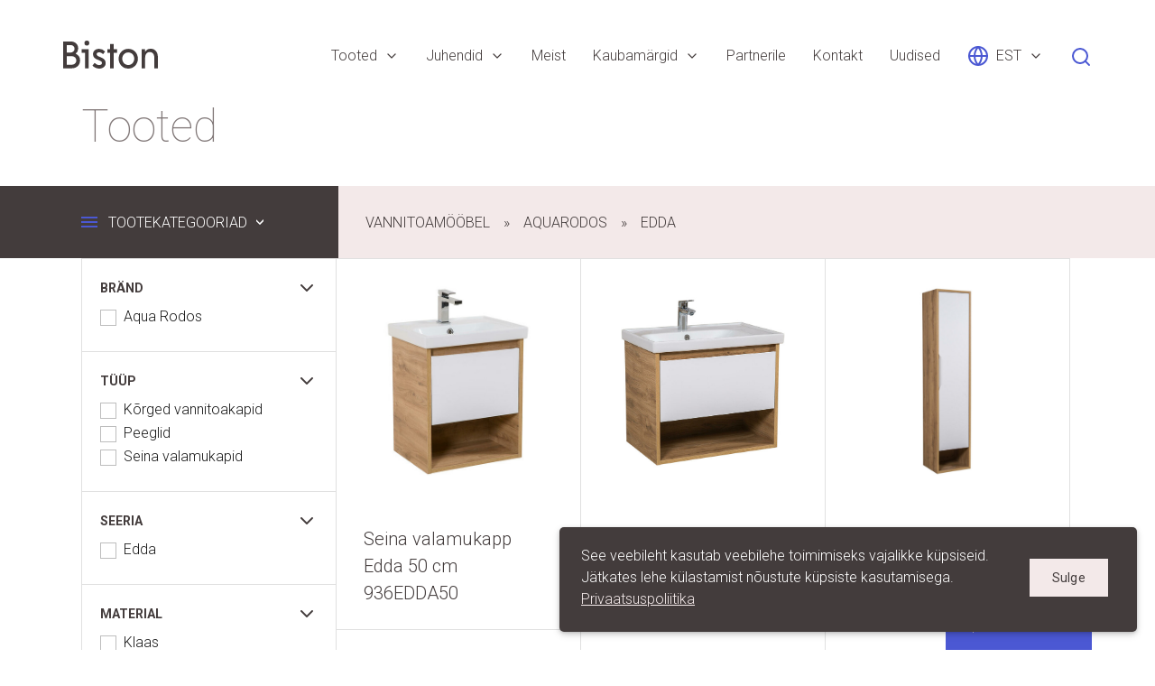

--- FILE ---
content_type: text/html; charset=utf-8
request_url: https://www.biston.ee/tooted/vannitoamoobel/vannitoamoobel/edda
body_size: 18361
content:



<!DOCTYPE HTML>
<html lang="et">
<head>
  
<!--[if IE]><meta http-equiv="X-UA-Compatible" content="IE=edge"><![endif]-->


<meta http-equiv="Content-Type" content="text/html; charset=utf-8">
<meta name="viewport" content="width=device-width, initial-scale=1, minimum-scale=0, maximum-scale=1, user-scalable=no">
<meta name="format-detection" content="telephone=no">





<link href="https://fonts.googleapis.com/css?family=Roboto:100,100i,300,300i,400,700,700i" rel="stylesheet">


<link rel="stylesheet" id="styleMain" href="/stylesheets/package.min.css?v2" media="screen">




<title>Edda — Biston</title>





<meta property="og:type" content="website">
<meta property="og:url" content="https://www.biston.ee/tooted/vannitoamoobel/vannitoamoobel/edda">
<meta property="og:title" content="Edda — Biston">
<meta property="og:site_name" content="Biston">



  






  
  
  
  
  
  
  
















</head>
<body data-search-indexing-allowed="false">
  <div class="root-wrapper">

    <main class="main">
      <header class="site-header grid ff-row-wrap ps-relative z-nav">
  <div class="site-header-inner wDefault grid ff-row-wrap">
    <a class="site-logo-primary mt10 mr-auto fc-brown-100" href="/et"><svg xmlns="http://www.w3.org/2000/svg" viewBox="0 0 210 61">
  <path fill="currentColor" d="M817.439,131.536c0,8.523-6.282,16.8-18.259,16.8H780V89.838h16.165c11.558,0,17.17,7.186,17.17,15.125a14.091,14.091,0,0,1-5.7,11.615A15.786,15.786,0,0,1,817.439,131.536ZM787.957,97.61v16.544h7.622c6.03,0,9.715-3.843,9.715-8.439,0-4.763-3.6-8.105-9.632-8.105h-7.705Zm21.19,33.592c0-5.181-3.853-9.192-10.553-9.192H787.957v18.551h10.637C805.21,140.561,809.147,136.382,809.147,131.2Zm35.688,11.2,4.942-5.849c2.6,2.506,6.2,4.846,10.135,4.846,3.517,0,6.114-1.839,6.114-4.6,0-8.106-20.018-5.1-19.934-19.3,0-6.35,5.277-11.615,13.485-11.615a18.211,18.211,0,0,1,13.4,5.933l-4.607,5.766c-1.843-1.671-5.193-4.095-8.711-4.095-3.182,0-5.444,1.672-5.444,4.178-0.083,7.521,20.018,4.764,20.018,19.3C874.15,143.819,868.371,149,859.66,149A21.4,21.4,0,0,1,844.835,142.4Zm58.1-14.958c0-11.615,8.711-21.559,21.358-21.559s21.358,9.944,21.358,21.559S936.942,149,924.294,149,902.936,139.056,902.936,127.441Zm34.592-.083c0-7.354-5.193-13.621-13.234-13.621-7.873,0-13.317,6.267-13.317,13.621,0,7.437,5.444,13.787,13.317,13.787C932.335,141.145,937.528,134.795,937.528,127.358ZM990,124.349v23.983h-7.873V125.519c0-8.272-4.272-12.618-10.218-12.618-5.863,0-10.219,4.346-10.219,12.618v22.813h-7.873V106.551h7.873V112.4a14.446,14.446,0,0,1,12.648-6.685C982.546,105.715,990,111.9,990,124.349ZM832.583,98.7a5.348,5.348,0,1,0-5.361-5.431A5.255,5.255,0,0,0,832.583,98.7Zm-11.81,7.855v7.855h7.873v33.926h7.873V106.551H820.773Zm70.99,0v-11.2H883.89v11.2h-5.9v7.855h5.9v33.926h7.873V114.406h7.874v-7.855h-7.874Z" transform="translate(-780 -88)"/>
</svg>
</a>

    <ul class="menu list-reset grid ff-row-wrap">
      
        <li class="menu-item grid ai-center ps-relative is-selected">
          
            <span class="fc-brown-100 fs-regular">Tooted</span>
            <svg class="ml8" xmlns="http://www.w3.org/2000/svg" width="16" height="16" viewBox="0 0 24 24" fill="none" stroke="currentColor" stroke-width="2" stroke-linecap="round" stroke-linejoin="round"><polyline points="6 9 12 15 18 9"></polyline></svg>
            <span class="misc d-block ps-absolute l50p mt40 w5 h5 tr-tr-x-50p bar50p bg-blue-100 t-opacity t-medium t-ease"></span>
            <ul class="list-reset submenu ps-absolute t100p bg-blue-100">
              
                <li class="submenu-item">
                  <a class="submenu-link d-block fc-black-400 fs-regular tt-uppercase h:fc-white" href="/tooted/keraamika">Keraamika</a>
                </li>
              
                <li class="submenu-item">
                  <a class="submenu-link d-block fc-black-400 fs-regular tt-uppercase h:fc-white" href="/tooted/vannid-dusinurgad-alused-ja-seinad">Vannid, dušinurgad, alused ja seinad</a>
                </li>
              
                <li class="submenu-item">
                  <a class="submenu-link d-block fc-black-400 fs-regular tt-uppercase h:fc-white" href="/tooted/vannitoamoobel">Vannitoamööbel</a>
                </li>
              
                <li class="submenu-item">
                  <a class="submenu-link d-block fc-black-400 fs-regular tt-uppercase h:fc-white" href="/tooted/aqualine-koogimoobel">Köögimööbel</a>
                </li>
              
                <li class="submenu-item">
                  <a class="submenu-link d-block fc-black-400 fs-regular tt-uppercase h:fc-white" href="/tooted/valamud">Valamud</a>
                </li>
              
                <li class="submenu-item">
                  <a class="submenu-link d-block fc-black-400 fs-regular tt-uppercase h:fc-white" href="/tooted/segistid-1">Segistid</a>
                </li>
              
                <li class="submenu-item">
                  <a class="submenu-link d-block fc-black-400 fs-regular tt-uppercase h:fc-white" href="/tooted/montaazielemendid">Sanit wc-raamid</a>
                </li>
              
                <li class="submenu-item">
                  <a class="submenu-link d-block fc-black-400 fs-regular tt-uppercase h:fc-white" href="/tooted/sifoonid">Sifoonid</a>
                </li>
              
                <li class="submenu-item">
                  <a class="submenu-link d-block fc-black-400 fs-regular tt-uppercase h:fc-white" href="/tooted/wc-uhendused">WC ühendused</a>
                </li>
              
                <li class="submenu-item">
                  <a class="submenu-link d-block fc-black-400 fs-regular tt-uppercase h:fc-white" href="/tooted/trapid">Trapid</a>
                </li>
              
                <li class="submenu-item">
                  <a class="submenu-link d-block fc-black-400 fs-regular tt-uppercase h:fc-white" href="/tooted/kanalisatsioon">Kanalisatsioon</a>
                </li>
              
                <li class="submenu-item">
                  <a class="submenu-link d-block fc-black-400 fs-regular tt-uppercase h:fc-white" href="/tooted/toruliitmikud">Toruliitmikud</a>
                </li>
              
                <li class="submenu-item">
                  <a class="submenu-link d-block fc-black-400 fs-regular tt-uppercase h:fc-white" href="/tooted/komposiittorud-ja-liitmikud">Komposiittorud ja liitmikud</a>
                </li>
              
                <li class="submenu-item">
                  <a class="submenu-link d-block fc-black-400 fs-regular tt-uppercase h:fc-white" href="/tooted/sulgarmatuur">Sulgarmatuur</a>
                </li>
              
                <li class="submenu-item">
                  <a class="submenu-link d-block fc-black-400 fs-regular tt-uppercase h:fc-white" href="/tooted/roostevabad-survevoolikud">Roostevabad survevoolikud</a>
                </li>
              
                <li class="submenu-item">
                  <a class="submenu-link d-block fc-black-400 fs-regular tt-uppercase h:fc-white" href="/tooted/kateratikuivatid-kutteveele">Käterätikuivatid</a>
                </li>
              
                <li class="submenu-item">
                  <a class="submenu-link d-block fc-black-400 fs-regular tt-uppercase h:fc-white" href="/tooted/veepumbad-ja-tarvikud">Veepumbad ja tarvikud</a>
                </li>
              
                <li class="submenu-item">
                  <a class="submenu-link d-block fc-black-400 fs-regular tt-uppercase h:fc-white" href="/tooted/pesumasinavoolikud-ja-tarvikud">Pesumasina voolikud ja tarvikud</a>
                </li>
              
                <li class="submenu-item">
                  <a class="submenu-link d-block fc-black-400 fs-regular tt-uppercase h:fc-white" href="/tooted/wc-paagi-mehhanismid">WC-paagi mehhanismid</a>
                </li>
              
                <li class="submenu-item">
                  <a class="submenu-link d-block fc-black-400 fs-regular tt-uppercase h:fc-white" href="/tooted/tarvikud">Tarvikud ja varuosad</a>
                </li>
              
                <li class="submenu-item">
                  <a class="submenu-link d-block fc-black-400 fs-regular tt-uppercase h:fc-white" href="/tooted/toruklambrid-kinnitusvahendid-teibid">Toruklambrid, kinnitusvahendid, teibid</a>
                </li>
              
                <li class="submenu-item">
                  <a class="submenu-link d-block fc-black-400 fs-regular tt-uppercase h:fc-white" href="/tooted/nazar-torukitid-ja-liugained">Torukitid ja liugained</a>
                </li>
              
                <li class="submenu-item">
                  <a class="submenu-link d-block fc-black-400 fs-regular tt-uppercase h:fc-white" href="/tooted/ventilatsioon">Ventilatsioon</a>
                </li>
              
                <li class="submenu-item">
                  <a class="submenu-link d-block fc-black-400 fs-regular tt-uppercase h:fc-white" href="/tooted/biokaimlad-enders">Biokäimlad Enders</a>
                </li>
              
                <li class="submenu-item">
                  <a class="submenu-link d-block fc-black-400 fs-regular tt-uppercase h:fc-white" href="/tooted/tulemasinad">Tulemasinad</a>
                </li>
              
            </ul>
          
        </li>
      
        <li class="menu-item grid ai-center ps-relative">
          
            <span class="fc-brown-100 fs-regular">Juhendid</span>
            <svg class="ml8" xmlns="http://www.w3.org/2000/svg" width="16" height="16" viewBox="0 0 24 24" fill="none" stroke="currentColor" stroke-width="2" stroke-linecap="round" stroke-linejoin="round"><polyline points="6 9 12 15 18 9"></polyline></svg>
            <span class="misc d-block ps-absolute l50p mt40 w5 h5 tr-tr-x-50p bar50p bg-blue-100 t-opacity t-medium t-ease"></span>
            <ul class="list-reset submenu ps-absolute t100p bg-blue-100">
              
                <li class="submenu-item">
                  <a class="submenu-link d-block fc-black-400 fs-regular tt-uppercase h:fc-white" href="/juhendid/juhendid">Juhendid</a>
                </li>
              
            </ul>
          
        </li>
      
        <li class="menu-item grid ai-center ps-relative">
          
            <a class="menu-link fc-brown-100 fs-regular" href="/ettevottest"><span>Meist</span></a>
          
        </li>
      
        <li class="menu-item grid ai-center ps-relative">
          
            <span class="fc-brown-100 fs-regular">Kaubamärgid</span>
            <svg class="ml8" xmlns="http://www.w3.org/2000/svg" width="16" height="16" viewBox="0 0 24 24" fill="none" stroke="currentColor" stroke-width="2" stroke-linecap="round" stroke-linejoin="round"><polyline points="6 9 12 15 18 9"></polyline></svg>
            <span class="misc d-block ps-absolute l50p mt40 w5 h5 tr-tr-x-50p bar50p bg-blue-100 t-opacity t-medium t-ease"></span>
            <ul class="list-reset submenu ps-absolute t100p bg-blue-100">
              
                <li class="submenu-item">
                  <a class="submenu-link d-block fc-black-400 fs-regular tt-uppercase h:fc-white" href="/kaubamargid/alcadrain">Alcadrain</a>
                </li>
              
                <li class="submenu-item">
                  <a class="submenu-link d-block fc-black-400 fs-regular tt-uppercase h:fc-white" href="/kaubamargid/aqua-rodos">Aqua Rodos</a>
                </li>
              
                <li class="submenu-item">
                  <a class="submenu-link d-block fc-black-400 fs-regular tt-uppercase h:fc-white" href="/kaubamargid/aqualine">Aqualine</a>
                </li>
              
                <li class="submenu-item">
                  <a class="submenu-link d-block fc-black-400 fs-regular tt-uppercase h:fc-white" href="/kaubamargid/aqua-rubinetterie">Aqua Rubinetterie</a>
                </li>
              
                <li class="submenu-item">
                  <a class="submenu-link d-block fc-black-400 fs-regular tt-uppercase h:fc-white" href="/kaubamargid/aquer">Aquer</a>
                </li>
              
                <li class="submenu-item">
                  <a class="submenu-link d-block fc-black-400 fs-regular tt-uppercase h:fc-white" href="/kaubamargid/arco">Arco</a>
                </li>
              
                <li class="submenu-item">
                  <a class="submenu-link d-block fc-black-400 fs-regular tt-uppercase h:fc-white" href="/kaubamargid/cerastyle">Cerastyle</a>
                </li>
              
                <li class="submenu-item">
                  <a class="submenu-link d-block fc-black-400 fs-regular tt-uppercase h:fc-white" href="/kaubamargid/cersanit">Cersanit</a>
                </li>
              
                <li class="submenu-item">
                  <a class="submenu-link d-block fc-black-400 fs-regular tt-uppercase h:fc-white" href="/kaubamargid/ece">ECE</a>
                </li>
              
                <li class="submenu-item">
                  <a class="submenu-link d-block fc-black-400 fs-regular tt-uppercase h:fc-white" href="/kaubamargid/isvea">Isvea</a>
                </li>
              
                <li class="submenu-item">
                  <a class="submenu-link d-block fc-black-400 fs-regular tt-uppercase h:fc-white" href="/kaubamargid/kromeweye">Kromevye</a>
                </li>
              
                <li class="submenu-item">
                  <a class="submenu-link d-block fc-black-400 fs-regular tt-uppercase h:fc-white" href="/kaubamargid/lecico">Lecico</a>
                </li>
              
                <li class="submenu-item">
                  <a class="submenu-link d-block fc-black-400 fs-regular tt-uppercase h:fc-white" href="/kaubamargid/odlewnia">Odlewnia</a>
                </li>
              
                <li class="submenu-item">
                  <a class="submenu-link d-block fc-black-400 fs-regular tt-uppercase h:fc-white" href="/kaubamargid/pestan">Peštan</a>
                </li>
              
                <li class="submenu-item">
                  <a class="submenu-link d-block fc-black-400 fs-regular tt-uppercase h:fc-white" href="/kaubamargid/prevex">Prevex</a>
                </li>
              
                <li class="submenu-item">
                  <a class="submenu-link d-block fc-black-400 fs-regular tt-uppercase h:fc-white" href="/kaubamargid/remer">Remer</a>
                </li>
              
                <li class="submenu-item">
                  <a class="submenu-link d-block fc-black-400 fs-regular tt-uppercase h:fc-white" href="/kaubamargid/sab">SAB</a>
                </li>
              
                <li class="submenu-item">
                  <a class="submenu-link d-block fc-black-400 fs-regular tt-uppercase h:fc-white" href="/kaubamargid/sanit">Sanit</a>
                </li>
              
                <li class="submenu-item">
                  <a class="submenu-link d-block fc-black-400 fs-regular tt-uppercase h:fc-white" href="/kaubamargid/sobime">Sobime</a>
                </li>
              
                <li class="submenu-item">
                  <a class="submenu-link d-block fc-black-400 fs-regular tt-uppercase h:fc-white" href="/kaubamargid/tehnoexport">Tehnoexport</a>
                </li>
              
                <li class="submenu-item">
                  <a class="submenu-link d-block fc-black-400 fs-regular tt-uppercase h:fc-white" href="/kaubamargid/terma">Terma</a>
                </li>
              
                <li class="submenu-item">
                  <a class="submenu-link d-block fc-black-400 fs-regular tt-uppercase h:fc-white" href="/kaubamargid/tiemme">Tiemme</a>
                </li>
              
                <li class="submenu-item">
                  <a class="submenu-link d-block fc-black-400 fs-regular tt-uppercase h:fc-white" href="/kaubamargid/tucai">Tucai</a>
                </li>
              
                <li class="submenu-item">
                  <a class="submenu-link d-block fc-black-400 fs-regular tt-uppercase h:fc-white" href="/kaubamargid/turavit">Turavit</a>
                </li>
              
                <li class="submenu-item">
                  <a class="submenu-link d-block fc-black-400 fs-regular tt-uppercase h:fc-white" href="/kaubamargid/turkuazc-seramik">Turkuazc seramik</a>
                </li>
              
                <li class="submenu-item">
                  <a class="submenu-link d-block fc-black-400 fs-regular tt-uppercase h:fc-white" href="/kaubamargid/vitra">VitrA</a>
                </li>
              
            </ul>
          
        </li>
      
        <li class="menu-item grid ai-center ps-relative">
          
            <a class="menu-link fc-brown-100 fs-regular" href="/tule-koostoopartneriks"><span>Partnerile</span></a>
          
        </li>
      
        <li class="menu-item grid ai-center ps-relative">
          
            <a class="menu-link fc-brown-100 fs-regular" href="/kontakt"><span>Kontakt</span></a>
          
        </li>
      
        <li class="menu-item grid ai-center ps-relative">
          
            <a class="menu-link fc-brown-100 fs-regular" href="/uudised"><span>Uudised</span></a>
          
        </li>
      
    </ul>

    
  <nav class="site-langmenu">
    <ul class="site-langmenu-list list-reset">
      <li class="site-langmenu-toggle grid ai-center ps-relative">
        
          
            <svg class="mr8 fc-blue-100" xmlns="http://www.w3.org/2000/svg" width="24" height="24" viewBox="0 0 24 24" fill="none" stroke="currentColor" stroke-width="2" stroke-linecap="round" stroke-linejoin="round"><circle cx="12" cy="12" r="10"></circle><line x1="2" y1="12" x2="22" y2="12"></line><path d="M12 2a15.3 15.3 0 0 1 4 10 15.3 15.3 0 0 1-4 10 15.3 15.3 0 0 1-4-10 15.3 15.3 0 0 1 4-10z"></path></svg>
            <span class="fc-brown-100 fs-regular">EST</span>
            <svg class="ml8" xmlns="http://www.w3.org/2000/svg" width="16" height="16" viewBox="0 0 24 24" fill="none" stroke="currentColor" stroke-width="2" stroke-linecap="round" stroke-linejoin="round"><polyline points="6 9 12 15 18 9"></polyline></svg>
            <span class="misc d-block ps-absolute l50p mt40 w5 h5 tr-tr-x-50p bar50p bg-blue-100 t-opacity t-medium t-ease"></span>
          
        
          
        
        <ul class="site-langmenu-menu ps-absolute t100p mr-auto ml-auto bg-blue-100">
          
            <li class="site-langmenu-item"><a class="site-langmenu-link fc-white fs-regular" href="/tooted/vannitoamoobel/vannitoamoobel/edda">EST</a></li>
          
            <li class="site-langmenu-item"><a class="site-langmenu-link fc-white fs-regular" href="/products/bathroom-furniture/aquarodos/edda">ENG</a></li>
          
        </ul>
      </li>
    </ul>
  </nav>


    
      <button class="base-btn mb4 ml15 fc-blue-100 js-site-search-toggle">
        <svg xmlns="http://www.w3.org/2000/svg" width="24" height="24" viewBox="0 0 24 24" fill="none" stroke="currentColor" stroke-width="2" stroke-linecap="round" stroke-linejoin="round"><circle cx="11" cy="11" r="8"></circle><line x1="21" y1="21" x2="16.65" y2="16.65"></line></svg>
      </button>
    
    <div class="mobile-menu">
  <a href="#" class="mobile-menu--toggler js-mobile-menu-toggler">
    <span class="open">Sulge</span>
    <span class="closed">Menüü</span>
  </a>
  <div class="mobile-menu--content">
    <nav class="menu-links">
      <ul>
        
          <li>
            
              <a href="#" class="js-mobile-menu-sub-toggler">Tooted</a>
              <ul>
                
                  <li>
                    
                      <a href="#" class="js-mobile-menu-sub-toggler">Keraamika</a>
                      
                      <ul>
                        
                          <li>
                            
                              <a href="#" class="js-mobile-menu-sub-toggler">Vitra DIY keraamika</a>
                              <ul>
                                
                                  <li>
                                    <a href="/tooted/keraamika/vitra/wc-potid">WC-potid</a>
                                  </li>
                                
                                  <li>
                                    <a href="/tooted/keraamika/vitra/vannitoavalamud">Vannitoavalamud</a>
                                  </li>
                                
                                  <li>
                                    <a href="/tooted/keraamika/vitra/erivajadustooted">Erivajadustooted</a>
                                  </li>
                                
                              </ul>
                            
                          </li>
                        
                          <li>
                            
                              <a href="#" class="js-mobile-menu-sub-toggler">DIY keraamika</a>
                              <ul>
                                
                                  <li>
                                    <a href="/tooted/keraamika/biston-diy-keraamika/wc-potid">WC-potid</a>
                                  </li>
                                
                                  <li>
                                    <a href="/tooted/keraamika/biston-diy-keraamika/vannitoavalamud">Vannitoavalamud</a>
                                  </li>
                                
                              </ul>
                            
                          </li>
                        
                          <li>
                            
                              <a href="/tooted/keraamika/seinasiseste-wc-raamide-komplektid">Seinasiseste WC-raamide komplektid</a>
                            
                          </li>
                        
                      </ul>
                      
                    
                  </li>
                
                  <li>
                    
                      <a href="#" class="js-mobile-menu-sub-toggler">Vannid, dušinurgad, alused ja seinad</a>
                      
                      <ul>
                        
                          <li>
                            
                              <a href="/tooted/vannid-dusinurgad-alused-ja-seinad/dusiuksed-ja-seinad">Dušiuksed ja seinad</a>
                            
                          </li>
                        
                          <li>
                            
                              <a href="/tooted/vannid-dusinurgad-alused-ja-seinad/dusinurga-klaasseinad-ja-alused">Dušinurga klaasseinad ja alused</a>
                            
                          </li>
                        
                          <li>
                            
                              <a href="#" class="js-mobile-menu-sub-toggler">Vannid</a>
                              <ul>
                                
                                  <li>
                                    <a href="/tooted/vannid-dusinurgad-alused-ja-seinad/vannid-1/aqualine-akruulvannid">Aqualine akrüülvannid</a>
                                  </li>
                                
                                  <li>
                                    <a href="/tooted/vannid-dusinurgad-alused-ja-seinad/vannid-1/vanniseinad">Vanniseinad</a>
                                  </li>
                                
                                  <li>
                                    <a href="/tooted/vannid-dusinurgad-alused-ja-seinad/vannid-1/vitra-diy-akruulvannid">VitrA DIY akrüülvannid  </a>
                                  </li>
                                
                              </ul>
                            
                          </li>
                        
                      </ul>
                      
                    
                  </li>
                
                  <li>
                    
                      <a href="#" class="js-mobile-menu-sub-toggler">Vannitoamööbel</a>
                      
                      <ul>
                        
                          <li>
                            
                              <a href="#" class="js-mobile-menu-sub-toggler">Aqualine</a>
                              <ul>
                                
                                  <li>
                                    <a href="/tooted/vannitoamoobel/aqualine-vannitoamoobel/seeria-basic">Basic</a>
                                  </li>
                                
                                  <li>
                                    <a href="/tooted/vannitoamoobel/aqualine-vannitoamoobel/premiumbeez">Premium</a>
                                  </li>
                                
                                  <li>
                                    <a href="/tooted/vannitoamoobel/aqualine-vannitoamoobel/seeria-premium-plus">Premium Plus</a>
                                  </li>
                                
                                  <li>
                                    <a href="/tooted/vannitoamoobel/aqualine-vannitoamoobel/premium-lux">Premium Lux</a>
                                  </li>
                                
                                  <li>
                                    <a href="/tooted/vannitoamoobel/aqualine-vannitoamoobel/aqualine-peeglid">Aqualine peeglid</a>
                                  </li>
                                
                                  <li>
                                    <a href="/tooted/vannitoamoobel/aqualine-vannitoamoobel/led-peeglid">LED peeglid</a>
                                  </li>
                                
                                  <li>
                                    <a href="/tooted/vannitoamoobel/aqualine-vannitoamoobel/vs-premium">Premium VS</a>
                                  </li>
                                
                              </ul>
                            
                          </li>
                        
                          <li>
                            
                              <a href="#" class="js-mobile-menu-sub-toggler">AquaRodos</a>
                              <ul>
                                
                                  <li>
                                    <a href="/tooted/vannitoamoobel/vannitoamoobel/terra">Terra</a>
                                  </li>
                                
                                  <li>
                                    <a href="/tooted/vannitoamoobel/vannitoamoobel/kollektsioon-anita">Anita</a>
                                  </li>
                                
                                  <li>
                                    <a href="/tooted/vannitoamoobel/vannitoamoobel/kollektsioon-woodmiks">Woodmiks</a>
                                  </li>
                                
                                  <li>
                                    <a href="/tooted/vannitoamoobel/vannitoamoobel/kollektsioon-decor">Decor</a>
                                  </li>
                                
                                  <li>
                                    <a href="/tooted/vannitoamoobel/vannitoamoobel/kollektsioon-qvadro-omega">Quadro</a>
                                  </li>
                                
                                  <li>
                                    <a href="/tooted/vannitoamoobel/vannitoamoobel/kollektsioon-omega">Omega</a>
                                  </li>
                                
                                  <li>
                                    <a href="/tooted/vannitoamoobel/vannitoamoobel/peegelkapid">Peegelkapid</a>
                                  </li>
                                
                                  <li>
                                    <a href="/tooted/vannitoamoobel/vannitoamoobel/kollektsioon-alfa">Alfa</a>
                                  </li>
                                
                                  <li>
                                    <a href="/tooted/vannitoamoobel/vannitoamoobel/elite-mokka">Elite Mokka</a>
                                  </li>
                                
                                  <li>
                                    <a href="/tooted/vannitoamoobel/vannitoamoobel/elite-grafiit">Elite Grafiit</a>
                                  </li>
                                
                                  <li>
                                    <a href="/tooted/vannitoamoobel/vannitoamoobel/kollektsioon-elite">Elite</a>
                                  </li>
                                
                                  <li>
                                    <a href="/tooted/vannitoamoobel/vannitoamoobel/kollektsioon-vintage-sevilla">Vintage Sevilla</a>
                                  </li>
                                
                                  <li>
                                    <a href="/tooted/vannitoamoobel/vannitoamoobel/vintage-white">Vintage White</a>
                                  </li>
                                
                                  <li>
                                    <a href="/tooted/vannitoamoobel/vannitoamoobel/vintage-beton"> Vintage Beton</a>
                                  </li>
                                
                                  <li>
                                    <a href="/tooted/vannitoamoobel/vannitoamoobel/edda">Edda</a>
                                  </li>
                                
                                  <li>
                                    <a href="/tooted/vannitoamoobel/vannitoamoobel/kollektsioon-sydney">Sydney</a>
                                  </li>
                                
                                  <li>
                                    <a href="/tooted/vannitoamoobel/vannitoamoobel/accent-white">Accent White</a>
                                  </li>
                                
                                  <li>
                                    <a href="/tooted/vannitoamoobel/vannitoamoobel/kollektsioon-accent-kastan">Accent Kastan</a>
                                  </li>
                                
                                  <li>
                                    <a href="/tooted/vannitoamoobel/vannitoamoobel/kollektsioon-paris">Paris peegelkapid</a>
                                  </li>
                                
                                  <li>
                                    <a href="/tooted/vannitoamoobel/vannitoamoobel/loft-scandi">Loft-Scandi</a>
                                  </li>
                                
                                  <li>
                                    <a href="/tooted/vannitoamoobel/vannitoamoobel/kollektsioon-classik-valge">Classik valge</a>
                                  </li>
                                
                                  <li>
                                    <a href="/tooted/vannitoamoobel/vannitoamoobel/led-peeglid">LED peeglid</a>
                                  </li>
                                
                                  <li>
                                    <a href="/tooted/vannitoamoobel/vannitoamoobel/modena">Modena</a>
                                  </li>
                                
                              </ul>
                            
                          </li>
                        
                          <li>
                            
                              <a href="#" class="js-mobile-menu-sub-toggler">VitrA DIY vannitoamööbel</a>
                              <ul>
                                
                                  <li>
                                    <a href="/tooted/vannitoamoobel/vitra-diy-vannitoamoobel/quadrum">Quadrum</a>
                                  </li>
                                
                                  <li>
                                    <a href="/tooted/vannitoamoobel/vitra-diy-vannitoamoobel/nuo">Nuo</a>
                                  </li>
                                
                                  <li>
                                    <a href="/tooted/vannitoamoobel/vitra-diy-vannitoamoobel/mia-peegelkapid">Mia peegelkapid</a>
                                  </li>
                                
                                  <li>
                                    <a href="/tooted/vannitoamoobel/vitra-diy-vannitoamoobel/mia">Mia komplektid</a>
                                  </li>
                                
                              </ul>
                            
                          </li>
                        
                      </ul>
                      
                    
                  </li>
                
                  <li>
                    
                      <a href="#" class="js-mobile-menu-sub-toggler">Köögimööbel</a>
                      
                      <ul>
                        
                          <li>
                            
                              <a href="/tooted/aqualine-koogimoobel/aqualine-koogivalamukapid">Aqualine köögivalamukapid</a>
                            
                          </li>
                        
                      </ul>
                      
                    
                  </li>
                
                  <li>
                    
                      <a href="#" class="js-mobile-menu-sub-toggler">Valamud</a>
                      
                      <ul>
                        
                          <li>
                            
                              <a href="/tooted/valamud/graniitkoogivalamud">Graniitköögivalamud</a>
                            
                          </li>
                        
                          <li>
                            
                              <a href="#" class="js-mobile-menu-sub-toggler">Roostevabad valamud</a>
                              <ul>
                                
                                  <li>
                                    <a href="/tooted/valamud/kromevye/roostevabad-valamud"> Kromevye valamud</a>
                                  </li>
                                
                                  <li>
                                    <a href="/tooted/valamud/kromevye/sifoonid-r-v-koogivalamutele">Sifoonid köögivalamutele</a>
                                  </li>
                                
                              </ul>
                            
                          </li>
                        
                          <li>
                            
                              <a href="/tooted/valamud/majandusruumivalamud">Majandusruumivalamud</a>
                            
                          </li>
                        
                      </ul>
                      
                    
                  </li>
                
                  <li>
                    
                      <a href="#" class="js-mobile-menu-sub-toggler">Segistid</a>
                      
                      <ul>
                        
                          <li>
                            
                              <a href="#" class="js-mobile-menu-sub-toggler">Aqualine segistid</a>
                              <ul>
                                
                                  <li>
                                    <a href="/tooted/segistid-1/segistid/seeria-smart-black">Seeria Smart Black</a>
                                  </li>
                                
                                  <li>
                                    <a href="/tooted/segistid-1/segistid/seeria-new-irene">Seeria New Irene</a>
                                  </li>
                                
                                  <li>
                                    <a href="/tooted/segistid-1/segistid/seeria-bianca">Seeria Bianca</a>
                                  </li>
                                
                                  <li>
                                    <a href="/tooted/segistid-1/segistid/smart-seeria">Seeria Smart</a>
                                  </li>
                                
                                  <li>
                                    <a href="/tooted/segistid-1/segistid/seeria-steel">Seeria Steel</a>
                                  </li>
                                
                                  <li>
                                    <a href="/tooted/segistid-1/segistid/seeria-shark">Seeria Shark</a>
                                  </li>
                                
                                  <li>
                                    <a href="/tooted/segistid-1/segistid/seeria-new-start">Seeria New Start</a>
                                  </li>
                                
                                  <li>
                                    <a href="/tooted/segistid-1/segistid/seeria-clean">Seeria Clean</a>
                                  </li>
                                
                                  <li>
                                    <a href="/tooted/segistid-1/segistid/seeria-croce">Seeria Croce</a>
                                  </li>
                                
                                  <li>
                                    <a href="/tooted/segistid-1/segistid/seeria-globe">Seeria Globe</a>
                                  </li>
                                
                                  <li>
                                    <a href="/tooted/segistid-1/segistid/dusiotsikud-aqualine">Dušiotsikud Aqualine</a>
                                  </li>
                                
                                  <li>
                                    <a href="/tooted/segistid-1/segistid/koogisegisti-seeria-color">Köögisegisti Seeria Color</a>
                                  </li>
                                
                                  <li>
                                    <a href="/tooted/segistid-1/segistid/dusilifti-komplektid-aqualine">Dušilifti komplektid Aqualine</a>
                                  </li>
                                
                                  <li>
                                    <a href="/tooted/segistid-1/segistid/koogisegistid-ss304">Köögisegistid Steel</a>
                                  </li>
                                
                              </ul>
                            
                          </li>
                        
                      </ul>
                      
                    
                  </li>
                
                  <li>
                    
                      <a href="#" class="js-mobile-menu-sub-toggler">Sanit wc-raamid</a>
                      
                      <ul>
                        
                          <li>
                            
                              <a href="/tooted/montaazielemendid/sanit-montaazielemendid">Seinasisesed WC-raamid</a>
                            
                          </li>
                        
                          <li>
                            
                              <a href="/tooted/montaazielemendid/seinasiseste-wc-raamide-komplektid">Seinasiseste WC raamide komplektid</a>
                            
                          </li>
                        
                          <li>
                            
                              <a href="/tooted/montaazielemendid/tarvikud-ja-varuosad-sanit-montaazelementidele">Tarvikud ja varuosad</a>
                            
                          </li>
                        
                      </ul>
                      
                    
                  </li>
                
                  <li>
                    
                      <a href="#" class="js-mobile-menu-sub-toggler">Sifoonid</a>
                      
                      <ul>
                        
                          <li>
                            
                              <a href="/tooted/sifoonid/valamusifoonid">Valamusifoonid</a>
                            
                          </li>
                        
                          <li>
                            
                              <a href="/tooted/sifoonid/kroomitud-messingust-valamusifoonid">Kroomitud messingust valamusifoonid</a>
                            
                          </li>
                        
                          <li>
                            
                              <a href="/tooted/sifoonid/tarvikud-sifoonidele">Tarvikud sifoonidele</a>
                            
                          </li>
                        
                          <li>
                            
                              <a href="/tooted/sifoonid/sifoonid-koogivalamutele">Sifoonid köögivalamutele</a>
                            
                          </li>
                        
                          <li>
                            
                              <a href="/tooted/sifoonid/vanni-ja-dusialuste-sifoonid">Vanni- ja dušialuste sifoonid</a>
                            
                          </li>
                        
                      </ul>
                      
                    
                  </li>
                
                  <li>
                    
                      <a href="#" class="js-mobile-menu-sub-toggler">WC ühendused</a>
                      
                      <ul>
                        
                          <li>
                            
                              <a href="/tooted/wc-uhendused/wc-uhendused">WC ühendused</a>
                            
                          </li>
                        
                      </ul>
                      
                    
                  </li>
                
                  <li>
                    
                      <a href="#" class="js-mobile-menu-sub-toggler">Trapid</a>
                      
                      <ul>
                        
                          <li>
                            
                              <a href="/tooted/trapid/porandatrapid">Põrandatrapid</a>
                            
                          </li>
                        
                          <li>
                            
                              <a href="/tooted/trapid/dusi-aravoolurennid-roostevaba-restiga">Duši äravoolurennid roostevaba restiga</a>
                            
                          </li>
                        
                          <li>
                            
                              <a href="/tooted/trapid/dusi-aravoolurennid-sieme-roostevabast-terasest">Duši äravoolurennid Sieme roostevabast terasest</a>
                            
                          </li>
                        
                      </ul>
                      
                    
                  </li>
                
                  <li>
                    
                      <a href="#" class="js-mobile-menu-sub-toggler">Kanalisatsioon</a>
                      
                      <ul>
                        
                          <li>
                            
                              <a href="/tooted/kanalisatsioon/sisekanalisatsioon">Sisekanalisatsioon</a>
                            
                          </li>
                        
                          <li>
                            
                              <a href="/tooted/kanalisatsioon/valikanalisatsioon">Välikanalisatsioon</a>
                            
                          </li>
                        
                          <li>
                            
                              <a href="/tooted/kanalisatsioon/kummimansetid-kanalile">Kummimansetid kanalile</a>
                            
                          </li>
                        
                          <li>
                            
                              <a href="/tooted/kanalisatsioon/kaevud">Kaevud</a>
                            
                          </li>
                        
                          <li>
                            
                              <a href="/tooted/kanalisatsioon/septikud">Septikud</a>
                            
                          </li>
                        
                          <li>
                            
                              <a href="/tooted/kanalisatsioon/biopreparaadid-bio7">Biopreparaadid Bio7</a>
                            
                          </li>
                        
                          <li>
                            
                              <a href="/tooted/kanalisatsioon/drenaazi-kanalid">Drenaaži kanalid</a>
                            
                          </li>
                        
                      </ul>
                      
                    
                  </li>
                
                  <li>
                    
                      <a href="#" class="js-mobile-menu-sub-toggler">Toruliitmikud</a>
                      
                      <ul>
                        
                          <li>
                            
                              <a href="#" class="js-mobile-menu-sub-toggler">Terastoruliitmikud</a>
                              <ul>
                                
                                  <li>
                                    <a href="/tooted/toruliitmikud/terastoruliitmikud/malmliitmikud">Malmliitmikud</a>
                                  </li>
                                
                                  <li>
                                    <a href="/tooted/toruliitmikud/terastoruliitmikud/tsingitud-malmliitmikud">Tsingitud malmliitmikud</a>
                                  </li>
                                
                              </ul>
                            
                          </li>
                        
                          <li>
                            
                              <a href="#" class="js-mobile-menu-sub-toggler">PE torud ja liitmikud</a>
                              <ul>
                                
                                  <li>
                                    <a href="/tooted/toruliitmikud/pe-torud-ja-liitmikud/pe-messingust-toruliitmikud">PE messingust toruliitmikud</a>
                                  </li>
                                
                                  <li>
                                    <a href="/tooted/toruliitmikud/pe-torud-ja-liitmikud/pe-survetorud">PE survetorud</a>
                                  </li>
                                
                                  <li>
                                    <a href="/tooted/toruliitmikud/pe-torud-ja-liitmikud/plastikust-toruliitmikud-pe-torule">Plastikust toruliitmikud PE-torule</a>
                                  </li>
                                
                              </ul>
                            
                          </li>
                        
                          <li>
                            
                              <a href="#" class="js-mobile-menu-sub-toggler">Vasktorud, messing ja vasktoru surveliitmikud</a>
                              <ul>
                                
                                  <li>
                                    <a href="/tooted/toruliitmikud/vasktorud-messing-ja-vasktoru-surveliitmikud/kroomitud-surveliitmikud">Surveliitmikud</a>
                                  </li>
                                
                                  <li>
                                    <a href="/tooted/toruliitmikud/vasktorud-messing-ja-vasktoru-surveliitmikud/messingliitmikud">Messingliitmikud</a>
                                  </li>
                                
                                  <li>
                                    <a href="/tooted/toruliitmikud/vasktorud-messing-ja-vasktoru-surveliitmikud/kroomitud-messingliitmikud">Kroomitud messingliitmikud</a>
                                  </li>
                                
                                  <li>
                                    <a href="/tooted/toruliitmikud/vasktorud-messing-ja-vasktoru-surveliitmikud/messing-surveliitmikud"> Vasktoru surveliitmikud</a>
                                  </li>
                                
                              </ul>
                            
                          </li>
                        
                      </ul>
                      
                    
                  </li>
                
                  <li>
                    
                      <a href="#" class="js-mobile-menu-sub-toggler">Komposiittorud ja liitmikud</a>
                      
                      <ul>
                        
                          <li>
                            
                              <a href="/tooted/komposiittorud-ja-liitmikud/pex-al-pex-torud">PEX-AL-PEX torud</a>
                            
                          </li>
                        
                          <li>
                            
                              <a href="/tooted/komposiittorud-ja-liitmikud/al-pex-keermeliitmikud">AL-PEX keermeliitmikud</a>
                            
                          </li>
                        
                          <li>
                            
                              <a href="/tooted/komposiittorud-ja-liitmikud/al-pexpressliitmikud">AL-PEX pressliitmikud</a>
                            
                          </li>
                        
                          <li>
                            
                              <a href="/tooted/komposiittorud-ja-liitmikud/kuulventiilid-al-pexile">Kuulventiilid AL-PEXile</a>
                            
                          </li>
                        
                          <li>
                            
                              <a href="/tooted/komposiittorud-ja-liitmikud/toruklambrid-al-pexile">Toruklambrid ja tarvikud AL-PEXile</a>
                            
                          </li>
                        
                      </ul>
                      
                    
                  </li>
                
                  <li>
                    
                      <a href="#" class="js-mobile-menu-sub-toggler">Sulgarmatuur</a>
                      
                      <ul>
                        
                          <li>
                            
                              <a href="/tooted/sulgarmatuur/kuulventiilid-aqua-rubinetterie">Kuulventiilid Aqua Rubinetterie</a>
                            
                          </li>
                        
                          <li>
                            
                              <a href="/tooted/sulgarmatuur/kuulventiilid-sena-arco">Kuulventiilid Sena Arco</a>
                            
                          </li>
                        
                          <li>
                            
                              <a href="/tooted/sulgarmatuur/mudafiltrid-ja-vedruklapid-messingust">Mudafiltrid ja vedruklapid messingist</a>
                            
                          </li>
                        
                          <li>
                            
                              <a href="/tooted/sulgarmatuur/pesumasina-ja-nurkventiilid">Pesumasina- ja nurkventiilid</a>
                            
                          </li>
                        
                          <li>
                            
                              <a href="/tooted/sulgarmatuur/kuulventiilid-ja-voolikud-gaasile">Kuulventiilid ja voolikud gaasile </a>
                            
                          </li>
                        
                          <li>
                            
                              <a href="/tooted/sulgarmatuur/kuulventiilid-tiemme">Kuulventiilid erimessing</a>
                            
                          </li>
                        
                          <li>
                            
                              <a href="/tooted/sulgarmatuur/manomeetrid">Manomeetrid ja radiaatori ventiilid</a>
                            
                          </li>
                        
                      </ul>
                      
                    
                  </li>
                
                  <li>
                    
                      <a href="#" class="js-mobile-menu-sub-toggler">Roostevabad survevoolikud</a>
                      
                      <ul>
                        
                          <li>
                            
                              <a href="/tooted/roostevabad-survevoolikud/roostevabad-survevoolikud-tucai">Roostevabad survevoolikud Tucai</a>
                            
                          </li>
                        
                          <li>
                            
                              <a href="/tooted/roostevabad-survevoolikud/river-inox-roostevaba-toru-kuttesusteemidele">River Inox roostevaba toru küttesüsteemidele</a>
                            
                          </li>
                        
                      </ul>
                      
                    
                  </li>
                
                  <li>
                    
                      <a href="#" class="js-mobile-menu-sub-toggler">Käterätikuivatid</a>
                      
                      <ul>
                        
                          <li>
                            
                              <a href="/tooted/kateratikuivatid-kutteveele/kateratikuivatid-kutteveele">Terma</a>
                            
                          </li>
                        
                          <li>
                            
                              <a href="#" class="js-mobile-menu-sub-toggler">Aqualine</a>
                              <ul>
                                
                                  <li>
                                    <a href="/tooted/kateratikuivatid-kutteveele/kateratikuivatid-1/kateratikuivatid-kutte-ja-tarbeveele">Käterätikuivatid kütte ja tarbeveele</a>
                                  </li>
                                
                                  <li>
                                    <a href="/tooted/kateratikuivatid-kutteveele/kateratikuivatid-1/elektrilised-kateratikuivatid">Elektrilised käterätikuivatid</a>
                                  </li>
                                
                              </ul>
                            
                          </li>
                        
                      </ul>
                      
                    
                  </li>
                
                  <li>
                    
                      <a href="#" class="js-mobile-menu-sub-toggler">Veepumbad ja tarvikud</a>
                      
                      <ul>
                        
                          <li>
                            
                              <a href="/tooted/veepumbad-ja-tarvikud/leo">Leo</a>
                            
                          </li>
                        
                      </ul>
                      
                    
                  </li>
                
                  <li>
                    
                      <a href="#" class="js-mobile-menu-sub-toggler">Pesumasina voolikud ja tarvikud</a>
                      
                      <ul>
                        
                          <li>
                            
                              <a href="/tooted/pesumasinavoolikud-ja-tarvikud/pesumasinavoolikud">Pesumasina voolikud</a>
                            
                          </li>
                        
                          <li>
                            
                              <a href="/tooted/pesumasinavoolikud-ja-tarvikud/tarvikud">Tarvikud</a>
                            
                          </li>
                        
                      </ul>
                      
                    
                  </li>
                
                  <li>
                    
                      <a href="#" class="js-mobile-menu-sub-toggler">WC-paagi mehhanismid</a>
                      
                      <ul>
                        
                          <li>
                            
                              <a href="#" class="js-mobile-menu-sub-toggler">Väljalaske/sisselaske mehhanismid</a>
                              <ul>
                                
                                  <li>
                                    <a href="/tooted/wc-paagi-mehhanismid/valjalaske-sisselaske-mehhanismid-alcaplast/alcaplast">Alcaplast</a>
                                  </li>
                                
                                  <li>
                                    <a href="/tooted/wc-paagi-mehhanismid/valjalaske-sisselaske-mehhanismid-alcaplast/aqua-rubinetterie">Aqua Rubinetterie</a>
                                  </li>
                                
                              </ul>
                            
                          </li>
                        
                      </ul>
                      
                    
                  </li>
                
                  <li>
                    
                      <a href="#" class="js-mobile-menu-sub-toggler">Tarvikud ja varuosad</a>
                      
                      <ul>
                        
                          <li>
                            
                              <a href="/tooted/tarvikud/boileritarvikud-ja-varuosad">Boileri tarvikud ja varuosad</a>
                            
                          </li>
                        
                          <li>
                            
                              <a href="/tooted/tarvikud/wc-pottide-ja-vannitoavalamute-tarvikud">WC pottide ja vannitoavalamutele</a>
                            
                          </li>
                        
                          <li>
                            
                              <a href="/tooted/tarvikud/varuosad-ja-tarvikud-aqualine-segistitele">Aqualine segistite varuosad ja tarvikud </a>
                            
                          </li>
                        
                      </ul>
                      
                    
                  </li>
                
                  <li>
                    
                      <a href="#" class="js-mobile-menu-sub-toggler">Toruklambrid, kinnitusvahendid, teibid</a>
                      
                      <ul>
                        
                          <li>
                            
                              <a href="/tooted/toruklambrid-kinnitusvahendid-teibid/toruklambrid-tihendid-rosetid">Toruklambrid, tihendid, rosetid</a>
                            
                          </li>
                        
                      </ul>
                      
                    
                  </li>
                
                  <li>
                    
                      <a href="#" class="js-mobile-menu-sub-toggler">Torukitid ja liugained</a>
                      
                      <ul>
                        
                          <li>
                            
                              <a href="/tooted/nazar-torukitid-ja-liugained/nazar">Nazar</a>
                            
                          </li>
                        
                      </ul>
                      
                    
                  </li>
                
                  <li>
                    
                      <a href="#" class="js-mobile-menu-sub-toggler">Ventilatsioon</a>
                      
                      <ul>
                        
                          <li>
                            
                              <a href="/tooted/ventilatsioon/ventilaatorite-murasummutid">Ventilaatorite mürasummutid</a>
                            
                          </li>
                        
                      </ul>
                      
                    
                  </li>
                
                  <li>
                    
                      <a href="#" class="js-mobile-menu-sub-toggler">Biokäimlad Enders</a>
                      
                      <ul>
                        
                          <li>
                            
                              <a href="/tooted/biokaimlad-enders/kaasaskantav-biokaimla-enders-4950">Kaasaskantav Biokäimla Enders 4950</a>
                            
                          </li>
                        
                      </ul>
                      
                    
                  </li>
                
                  <li>
                    
                      <a href="#" class="js-mobile-menu-sub-toggler">Tulemasinad</a>
                      
                      <ul>
                        
                          <li>
                            
                              <a href="/tooted/tulemasinad/tulemasinad-pako">Tulemasinad Pako</a>
                            
                          </li>
                        
                      </ul>
                      
                    
                  </li>
                
              </ul>
            
          </li>
        
          <li>
            
              <a href="#" class="js-mobile-menu-sub-toggler">Juhendid</a>
              <ul>
                
                  <li>
                    
                      <a href="#" class="js-mobile-menu-sub-toggler">Juhendid</a>
                      
                      <ul>
                        
                          <li>
                            <a href="/juhendid/juhendid#id-3204081">Aqualine</a>
                          </li>
                        
                          <li>
                            <a href="/juhendid/juhendid#id-3204068">Aquarodos</a>
                          </li>
                        
                          <li>
                            <a href="/juhendid/juhendid#id-3204082">VitrA</a>
                          </li>
                        
                          <li>
                            <a href="/juhendid/juhendid#id-3204079">Keraamika</a>
                          </li>
                        
                          <li>
                            <a href="/juhendid/juhendid#id-3303010">Sifoonid</a>
                          </li>
                        
                      </ul>
                      
                    
                  </li>
                
              </ul>
            
          </li>
        
          <li>
            
              <a href="/ettevottest">Meist</a>
            
          </li>
        
          <li>
            
              <a href="#" class="js-mobile-menu-sub-toggler">Kaubamärgid</a>
              <ul>
                
                  <li>
                    
                      <a href="/kaubamargid/alcadrain">Alcadrain</a>
                    
                  </li>
                
                  <li>
                    
                      <a href="/kaubamargid/aqua-rodos">Aqua Rodos</a>
                    
                  </li>
                
                  <li>
                    
                      <a href="/kaubamargid/aqualine">Aqualine</a>
                    
                  </li>
                
                  <li>
                    
                      <a href="/kaubamargid/aqua-rubinetterie">Aqua Rubinetterie</a>
                    
                  </li>
                
                  <li>
                    
                      <a href="/kaubamargid/aquer">Aquer</a>
                    
                  </li>
                
                  <li>
                    
                      <a href="/kaubamargid/arco">Arco</a>
                    
                  </li>
                
                  <li>
                    
                      <a href="/kaubamargid/cerastyle">Cerastyle</a>
                    
                  </li>
                
                  <li>
                    
                      <a href="/kaubamargid/cersanit">Cersanit</a>
                    
                  </li>
                
                  <li>
                    
                      <a href="/kaubamargid/ece">ECE</a>
                    
                  </li>
                
                  <li>
                    
                      <a href="/kaubamargid/isvea">Isvea</a>
                    
                  </li>
                
                  <li>
                    
                      <a href="/kaubamargid/kromeweye">Kromevye</a>
                    
                  </li>
                
                  <li>
                    
                      <a href="/kaubamargid/lecico">Lecico</a>
                    
                  </li>
                
                  <li>
                    
                      <a href="/kaubamargid/odlewnia">Odlewnia</a>
                    
                  </li>
                
                  <li>
                    
                      <a href="/kaubamargid/pestan">Peštan</a>
                    
                  </li>
                
                  <li>
                    
                      <a href="/kaubamargid/prevex">Prevex</a>
                    
                  </li>
                
                  <li>
                    
                      <a href="/kaubamargid/remer">Remer</a>
                    
                  </li>
                
                  <li>
                    
                      <a href="/kaubamargid/sab">SAB</a>
                    
                  </li>
                
                  <li>
                    
                      <a href="/kaubamargid/sanit">Sanit</a>
                    
                  </li>
                
                  <li>
                    
                      <a href="/kaubamargid/sobime">Sobime</a>
                    
                  </li>
                
                  <li>
                    
                      <a href="/kaubamargid/tehnoexport">Tehnoexport</a>
                    
                  </li>
                
                  <li>
                    
                      <a href="/kaubamargid/terma">Terma</a>
                    
                  </li>
                
                  <li>
                    
                      <a href="/kaubamargid/tiemme">Tiemme</a>
                    
                  </li>
                
                  <li>
                    
                      <a href="/kaubamargid/tucai">Tucai</a>
                    
                  </li>
                
                  <li>
                    
                      <a href="/kaubamargid/turavit">Turavit</a>
                    
                  </li>
                
                  <li>
                    
                      <a href="/kaubamargid/turkuazc-seramik">Turkuazc seramik</a>
                    
                  </li>
                
                  <li>
                    
                      <a href="/kaubamargid/vitra">VitrA</a>
                    
                  </li>
                
              </ul>
            
          </li>
        
          <li>
            
              <a href="/tule-koostoopartneriks">Partnerile</a>
            
          </li>
        
          <li>
            
              <a href="/kontakt">Kontakt</a>
            
          </li>
        
          <li>
            
              <a href="/uudised">Uudised</a>
            
          </li>
        
      </ul>
    </nav>
    
      <nav class="lang-links">
        <ul>
          
            <li><a href="/tooted/vannitoamoobel/vannitoamoobel/edda">EST</a></li>
          
            <li><a href="/products/bathroom-furniture/aquarodos/edda">ENG</a></li>
          
        </ul>
      </nav>
    
  </div>
</div>
  </div>
</header>
      
      <div class="title-cnt">
        <div class="wrap">
          

<h2>Tooted</h2>


        </div>
      </div>

      <div class="menubar">
        <div class="wrap">
          <div class="wrap-inner" data-search-indexing-allowed="true">
            <div class="products-menu" data-search-indexing-allowed="false">
  <a href="#" class="products-menu--toggler js-products-menu-toggler">Tootekategooriad</a>
  <div class="products-menu--content">
  
    
    <div class="menu-block">
      
        <ul>
          
            <li data-block-id="2396270"><a href="/tooted/vannitoamoobel/aqualine-vannitoamoobel" class="item">Aqualine</a><a href="#" class="toggler"></a></li>
          
            <li data-block-id="2498691"><a href="/tooted/vannitoamoobel/vannitoamoobel" class="item">AquaRodos</a><a href="#" class="toggler"></a></li>
          
            <li data-block-id="3050981"><a href="/tooted/vannitoamoobel/vitra-diy-vannitoamoobel" class="item">VitrA DIY vannitoamööbel</a><a href="#" class="toggler"></a></li>
          
        </ul>
      
    
      
        
          <div class="menu-block" data-block-id="2396270">
            <div class="menu-block--title">
              <span class="back" draggable="true"></span>
              <span class="name">Aqualine</span>
            </div>
            <ul>
              
                <li data-block-id="2396289"><a href="/tooted/vannitoamoobel/aqualine-vannitoamoobel/seeria-basic" class="item">Basic</a></li>
              
                <li data-block-id="2396296"><a href="/tooted/vannitoamoobel/aqualine-vannitoamoobel/premiumbeez" class="item">Premium</a></li>
              
                <li data-block-id="2396290"><a href="/tooted/vannitoamoobel/aqualine-vannitoamoobel/seeria-premium-plus" class="item">Premium Plus</a></li>
              
                <li data-block-id="3087170"><a href="/tooted/vannitoamoobel/aqualine-vannitoamoobel/premium-lux" class="item">Premium Lux</a></li>
              
                <li data-block-id="3063401"><a href="/tooted/vannitoamoobel/aqualine-vannitoamoobel/aqualine-peeglid" class="item">Aqualine peeglid</a></li>
              
                <li data-block-id="2997660"><a href="/tooted/vannitoamoobel/aqualine-vannitoamoobel/led-peeglid" class="item">LED peeglid</a></li>
              
                <li data-block-id="3154689"><a href="/tooted/vannitoamoobel/aqualine-vannitoamoobel/vs-premium" class="item">Premium VS</a></li>
              
            </ul>
      
            
              
            
              
            
              
            
              
            
              
            
              
            
              
            
          </div>
        
      
        
          <div class="menu-block" data-block-id="2498691">
            <div class="menu-block--title">
              <span class="back" draggable="true"></span>
              <span class="name">AquaRodos</span>
            </div>
            <ul>
              
                <li data-block-id="3279596"><a href="/tooted/vannitoamoobel/vannitoamoobel/terra" class="item">Terra</a></li>
              
                <li data-block-id="2490834"><a href="/tooted/vannitoamoobel/vannitoamoobel/kollektsioon-anita" class="item">Anita</a></li>
              
                <li data-block-id="2490831"><a href="/tooted/vannitoamoobel/vannitoamoobel/kollektsioon-woodmiks" class="item">Woodmiks</a></li>
              
                <li data-block-id="2490829"><a href="/tooted/vannitoamoobel/vannitoamoobel/kollektsioon-decor" class="item">Decor</a></li>
              
                <li data-block-id="2490836"><a href="/tooted/vannitoamoobel/vannitoamoobel/kollektsioon-qvadro-omega" class="item">Quadro</a></li>
              
                <li data-block-id="2490835"><a href="/tooted/vannitoamoobel/vannitoamoobel/kollektsioon-omega" class="item">Omega</a></li>
              
                <li data-block-id="3279652"><a href="/tooted/vannitoamoobel/vannitoamoobel/peegelkapid" class="item">Peegelkapid</a></li>
              
                <li data-block-id="2490840"><a href="/tooted/vannitoamoobel/vannitoamoobel/kollektsioon-alfa" class="item">Alfa</a></li>
              
                <li data-block-id="3291984"><a href="/tooted/vannitoamoobel/vannitoamoobel/elite-mokka" class="item">Elite Mokka</a></li>
              
                <li data-block-id="3291991"><a href="/tooted/vannitoamoobel/vannitoamoobel/elite-grafiit" class="item">Elite Grafiit</a></li>
              
                <li data-block-id="2982128"><a href="/tooted/vannitoamoobel/vannitoamoobel/kollektsioon-elite" class="item">Elite</a></li>
              
                <li data-block-id="2982137"><a href="/tooted/vannitoamoobel/vannitoamoobel/kollektsioon-vintage-sevilla" class="item">Vintage Sevilla</a></li>
              
                <li data-block-id="3055119"><a href="/tooted/vannitoamoobel/vannitoamoobel/vintage-white" class="item">Vintage White</a></li>
              
                <li data-block-id="3154446"><a href="/tooted/vannitoamoobel/vannitoamoobel/vintage-beton" class="item"> Vintage Beton</a></li>
              
                <li data-block-id="3279603"><a href="/tooted/vannitoamoobel/vannitoamoobel/edda" class="item">Edda</a></li>
              
                <li data-block-id="3059633"><a href="/tooted/vannitoamoobel/vannitoamoobel/kollektsioon-sydney" class="item">Sydney</a></li>
              
                <li data-block-id="3055126"><a href="/tooted/vannitoamoobel/vannitoamoobel/accent-white" class="item">Accent White</a></li>
              
                <li data-block-id="2490848"><a href="/tooted/vannitoamoobel/vannitoamoobel/kollektsioon-accent-kastan" class="item">Accent Kastan</a></li>
              
                <li data-block-id="2490847"><a href="/tooted/vannitoamoobel/vannitoamoobel/kollektsioon-paris" class="item">Paris peegelkapid</a></li>
              
                <li data-block-id="3279605"><a href="/tooted/vannitoamoobel/vannitoamoobel/loft-scandi" class="item">Loft-Scandi</a></li>
              
                <li data-block-id="2490858"><a href="/tooted/vannitoamoobel/vannitoamoobel/kollektsioon-classik-valge" class="item">Classik valge</a></li>
              
                <li data-block-id="3279889"><a href="/tooted/vannitoamoobel/vannitoamoobel/led-peeglid" class="item">LED peeglid</a></li>
              
                <li data-block-id="3372007"><a href="/tooted/vannitoamoobel/vannitoamoobel/modena" class="item">Modena</a></li>
              
            </ul>
      
            
              
            
              
            
              
            
              
            
              
            
              
            
              
            
              
            
              
            
              
            
              
            
              
            
              
            
              
            
              
            
              
            
              
            
              
            
              
            
              
            
              
            
              
            
              
            
          </div>
        
      
        
          <div class="menu-block" data-block-id="3050981">
            <div class="menu-block--title">
              <span class="back" draggable="true"></span>
              <span class="name">VitrA DIY vannitoamööbel</span>
            </div>
            <ul>
              
                <li data-block-id="3371481"><a href="/tooted/vannitoamoobel/vitra-diy-vannitoamoobel/quadrum" class="item">Quadrum</a></li>
              
                <li data-block-id="3371475"><a href="/tooted/vannitoamoobel/vitra-diy-vannitoamoobel/nuo" class="item">Nuo</a></li>
              
                <li data-block-id="3371515"><a href="/tooted/vannitoamoobel/vitra-diy-vannitoamoobel/mia-peegelkapid" class="item">Mia peegelkapid</a></li>
              
                <li data-block-id="3056071"><a href="/tooted/vannitoamoobel/vitra-diy-vannitoamoobel/mia" class="item">Mia komplektid</a></li>
              
            </ul>
      
            
              
            
              
            
              
            
              
            
          </div>
        
      
    </div>
  </div>
</div>
            <nav class="breadcrumbs">
  <div class="breadcrumbs-inner">
    <ul>
      
        
          
            
          
            
          
            
              <li><a href="/tooted/vannitoamoobel">Vannitoamööbel</a></li>
              
                
              
                
                  <li><a href="/tooted/vannitoamoobel/vannitoamoobel">AquaRodos</a></li>
                  
                    
                  
                    
                  
                    
                  
                    
                  
                    
                  
                    
                  
                    
                  
                    
                  
                    
                  
                    
                  
                    
                  
                    
                  
                    
                  
                    
                  
                    
                      <li><a href="/tooted/vannitoamoobel/vannitoamoobel/edda">Edda</a></li>
                      
                    
                  
                    
                  
                    
                  
                    
                  
                    
                  
                    
                  
                    
                  
                    
                  
                    
                  
                
              
                
              
            
          
            
          
            
          
            
          
            
          
            
          
            
          
            
          
            
          
            
          
            
          
            
          
            
          
            
          
            
          
            
          
            
          
            
          
            
          
            
          
            
          
            
          
            
          
        
      
        
      
        
      
        
      
        
      
        
      
        
      
    </ul>
  </div>
</nav>
          </div>
        </div>
      </div>
      <div class="wrap">

        

        
        
        
        
        

        

        

        
        
        <div class="grid ff-row-wrap">
          
          <div class="products-sidebar grid ff-column-wrap">
            <button class="products-filter-toggle base-btn pt12 pb12 mr-auto fs-small tt-uppercase js-products-filter-toggle"><svg class="mr8" xmlns="http://www.w3.org/2000/svg" width="24" height="24" viewBox="0 0 24 24" fill="none" stroke="currentColor" stroke-width="2" stroke-linecap="round" stroke-linejoin="round" class="feather feather-filter"><polygon points="22 3 2 3 10 12.46 10 19 14 21 14 12.46 22 3"></polygon></svg>Filtreeri</button>
            <button class="products-filter-clear-selected base-btn base-btn-s mt12 mr-auto ml-auto mb12 fc-black-700 fs-small tt-uppercase bg-black-100 bs-sm bw1 bs-solid bar-sm bc-black-200 h:fc-black-900 h:bg-black-200 js-products-filter-clear-selected"><svg class="mr8" xmlns="http://www.w3.org/2000/svg" width="24" height="24" viewBox="0 0 24 24" fill="none" stroke="currentColor" stroke-width="2" stroke-linecap="round" stroke-linejoin="round"><line x1="18" y1="6" x2="6" y2="18"></line><line x1="6" y1="6" x2="18" y2="18"></line></svg><span>Tühista valikud</span></button>
            <div class="products-filter as-start grid ff-column-wrap w100p mb24 bw1 bs-solid bc-black-300 js-products-filter">
              <div class="products-filter-inner grid ff-column-wrap ">
                
                <div class="products-filter-item p20 bs-solid bw0 bbw1 bc-black-300">
                  <div class="products-filter-item-header grid ai-center">
                    <span class="products-filter-item-title fs-small fw-bold tt-uppercase">Bränd</span>
                    <button class="products-filter-options-toggle base-btn w24 h24 ml-auto t-all t-medium t-ease h:o60 js-products-filter-options-toggle" name="Toggle filter dropdown">
                      <svg xmlns="http://www.w3.org/2000/svg" width="24" height="24" viewBox="0 0 24 24" fill="none" stroke="currentColor" stroke-width="2" stroke-linecap="round" stroke-linejoin="round"><polyline points="6 9 12 15 18 9"></polyline></svg>
                    </button>
                  </div>
                  <div class="products-filter-options js-products-filter-options is-visible">
                    
                    <a class="products-filter-option grid ai-center mb8 c-pointer fc-black-400 h:fc-black-900 js-products-filter-option" href="#Aqua Rodos" data-target="brand">
                      <input class="products-filter-input bc-current js-products-filter-input" type="checkbox" value="Aqua Rodos">
                      <label class="products-filter-label c-pointer fc-black-900 fs-regular tt-none">Aqua Rodos</label>
                    </a>
                    
                  </div>
                </div>
                
                
                <div class="products-filter-item p20 bs-solid bw0 bbw1 bc-black-300">
                  <div class="products-filter-item-header grid ai-center">
                    <span class="products-filter-item-title fs-small fw-bold tt-uppercase">Tüüp</span>
                    <button class="products-filter-options-toggle base-btn w24 h24 ml-auto t-all t-medium t-ease h:o60 js-products-filter-options-toggle" name="Toggle filter dropdown">
                      <svg xmlns="http://www.w3.org/2000/svg" width="24" height="24" viewBox="0 0 24 24" fill="none" stroke="currentColor" stroke-width="2" stroke-linecap="round" stroke-linejoin="round"><polyline points="6 9 12 15 18 9"></polyline></svg>
                    </button>
                  </div>
                  <div class="products-filter-options js-products-filter-options is-visible">
                    
                    <a class="products-filter-option grid ai-center mb8 c-pointer fc-black-400 h:fc-black-900 js-products-filter-option" href="#Kõrged vannitoakapid" data-target="type">
                      <input class="products-filter-input bc-current js-products-filter-input" type="checkbox" value="Kõrged vannitoakapid">
                      <label class="products-filter-label c-pointer fc-black-900 fs-regular tt-none">Kõrged vannitoakapid</label>
                    </a>
                    
                    <a class="products-filter-option grid ai-center mb8 c-pointer fc-black-400 h:fc-black-900 js-products-filter-option" href="#Peeglid" data-target="type">
                      <input class="products-filter-input bc-current js-products-filter-input" type="checkbox" value="Peeglid">
                      <label class="products-filter-label c-pointer fc-black-900 fs-regular tt-none">Peeglid</label>
                    </a>
                    
                    <a class="products-filter-option grid ai-center mb8 c-pointer fc-black-400 h:fc-black-900 js-products-filter-option" href="#Seina valamukapid" data-target="type">
                      <input class="products-filter-input bc-current js-products-filter-input" type="checkbox" value="Seina valamukapid">
                      <label class="products-filter-label c-pointer fc-black-900 fs-regular tt-none">Seina valamukapid</label>
                    </a>
                    
                  </div>
                </div>
                
                
                <div class="products-filter-item p20 bs-solid bw0 bbw1 bc-black-300">
                  <div class="products-filter-item-header grid ai-center">
                    <span class="products-filter-item-title fs-small fw-bold tt-uppercase">Seeria</span>
                    <button class="products-filter-options-toggle base-btn w24 h24 ml-auto t-all t-medium t-ease h:o60 js-products-filter-options-toggle" name="Toggle filter dropdown">
                      <svg xmlns="http://www.w3.org/2000/svg" width="24" height="24" viewBox="0 0 24 24" fill="none" stroke="currentColor" stroke-width="2" stroke-linecap="round" stroke-linejoin="round"><polyline points="6 9 12 15 18 9"></polyline></svg>
                    </button>
                  </div>
                  <div class="products-filter-options js-products-filter-options is-visible">
                    
                    <a class="products-filter-option grid ai-center mb8 c-pointer fc-black-400 h:fc-black-900 js-products-filter-option" href="#Edda" data-target="series">
                      <input class="products-filter-input bc-current js-products-filter-input" type="checkbox" value="Edda">
                      <label class="products-filter-label c-pointer fc-black-900 fs-regular tt-none">Edda</label>
                    </a>
                    
                  </div>
                </div>
                
                
                <div class="products-filter-item p20 bs-solid bw0 bbw1 bc-black-300">
                  <div class="products-filter-item-header grid ai-center">
                    <span class="products-filter-item-title fs-small fw-bold tt-uppercase">Material</span>
                    <button class="products-filter-options-toggle base-btn w24 h24 ml-auto t-all t-medium t-ease h:o60 js-products-filter-options-toggle" name="Toggle filter dropdown">
                      <svg xmlns="http://www.w3.org/2000/svg" width="24" height="24" viewBox="0 0 24 24" fill="none" stroke="currentColor" stroke-width="2" stroke-linecap="round" stroke-linejoin="round"><polyline points="6 9 12 15 18 9"></polyline></svg>
                    </button>
                  </div>
                  <div class="products-filter-options js-products-filter-options is-visible">
                    
                    <a class="products-filter-option grid ai-center mb8 c-pointer fc-black-400 h:fc-black-900 js-products-filter-option" href="#Klaas" data-target="material">
                      <input class="products-filter-input bc-current js-products-filter-input" type="checkbox" value="Klaas">
                      <label class="products-filter-label c-pointer fc-black-900 fs-regular tt-none">Klaas</label>
                    </a>
                    
                    <a class="products-filter-option grid ai-center mb8 c-pointer fc-black-400 h:fc-black-900 js-products-filter-option" href="#Puitlaastplaat" data-target="material">
                      <input class="products-filter-input bc-current js-products-filter-input" type="checkbox" value="Puitlaastplaat">
                      <label class="products-filter-label c-pointer fc-black-900 fs-regular tt-none">Puitlaastplaat</label>
                    </a>
                    
                  </div>
                </div>
                
              </div>
            </div>
          </div>
          
      
          <div class="products grid sidebar-visible as-start" data-search-indexing-allowed="true">
            <div class="products-list grid ff-row-wrap w100p">
              
                
                  <a class="products-item fg0 fs0 ps-relative bw1 bs-solid bc-black-300 js-products-item is-visible" href="/tooted/vannitoamoobel/vannitoamoobel/edda/seina-valamukapp-edda-50-cm-936edda50" data-brand="Aqua Rodos" data-type="Seina valamukapid" data-series="Edda" data-material="Puitlaastplaat">
                    <div class="products-item-image ps-relative">
                      <div class="products-item-image-inner grid ai-center jc-center ps-absolute z1 t0 r0 b0 l0 p30">
                        
                          <img class="mw100p mh100p" src="//media.voog.com/0000/0044/2425/photos/Seina%20valamukapp%20Edda%2050%20cm%20936EDDA50.jpg" alt="Photo" />
                        
                      </div>
                    </div>
                    <div class="products-item-title ps-relative z5">Seina valamukapp Edda 50 cm 936EDDA50</div>
                    <button class="products-item-read-more btn btn-no-hover ps-absolute z5 t-opacity t-medium t-ease">Lähemalt</button>
                  </a>
                
                  <a class="products-item fg0 fs0 ps-relative bw1 bs-solid bc-black-300 js-products-item is-visible" href="/tooted/vannitoamoobel/vannitoamoobel/edda/seina-valamukapp-edda-80-cm-936edda80" data-brand="Aqua Rodos" data-type="Seina valamukapid" data-series="Edda" data-material="Puitlaastplaat">
                    <div class="products-item-image ps-relative">
                      <div class="products-item-image-inner grid ai-center jc-center ps-absolute z1 t0 r0 b0 l0 p30">
                        
                          <img class="mw100p mh100p" src="//media.voog.com/0000/0044/2425/photos/936EDDA80%20(2)_block.jpg" alt="Photo" />
                        
                      </div>
                    </div>
                    <div class="products-item-title ps-relative z5">Seina valamukapp Edda 80 cm 936EDDA80</div>
                    <button class="products-item-read-more btn btn-no-hover ps-absolute z5 t-opacity t-medium t-ease">Lähemalt</button>
                  </a>
                
                  <a class="products-item fg0 fs0 ps-relative bw1 bs-solid bc-black-300 js-products-item is-visible" href="/tooted/vannitoamoobel/vannitoamoobel/edda/seinakapp-edda-p-936eddark" data-brand="Aqua Rodos" data-type="Kõrged vannitoakapid" data-series="Edda" data-material="Puitlaastplaat">
                    <div class="products-item-image ps-relative">
                      <div class="products-item-image-inner grid ai-center jc-center ps-absolute z1 t0 r0 b0 l0 p30">
                        
                          <img class="mw100p mh100p" src="//media.voog.com/0000/0044/2425/photos/936EDDARK_large-1.jpg" alt="Photo" />
                        
                      </div>
                    </div>
                    <div class="products-item-title ps-relative z5">Seina vannitoakapp Edda (P) 936EDDARK</div>
                    <button class="products-item-read-more btn btn-no-hover ps-absolute z5 t-opacity t-medium t-ease">Lähemalt</button>
                  </a>
                
                  <a class="products-item fg0 fs0 ps-relative bw1 bs-solid bc-black-300 js-products-item is-visible" href="/tooted/vannitoamoobel/vannitoamoobel/edda/peegel-edda-led-60-cm-936eddaz60" data-brand="Aqua Rodos" data-type="Peeglid" data-series="Edda" data-material="Klaas">
                    <div class="products-item-image ps-relative">
                      <div class="products-item-image-inner grid ai-center jc-center ps-absolute z1 t0 r0 b0 l0 p30">
                        
                          <img class="mw100p mh100p" src="//media.voog.com/0000/0044/2425/photos/936EDDAZ60_block-1.jpg" alt="Photo" />
                        
                      </div>
                    </div>
                    <div class="products-item-title ps-relative z5">Peegel Edda LED 60 cm 936EDDAZ60</div>
                    <button class="products-item-read-more btn btn-no-hover ps-absolute z5 t-opacity t-medium t-ease">Lähemalt</button>
                  </a>
                
                  <a class="products-item fg0 fs0 ps-relative bw1 bs-solid bc-black-300 js-products-item is-visible" href="/tooted/vannitoamoobel/vannitoamoobel/edda/peegel-edda-led-80-cm-936eddaz80" data-brand="Aqua Rodos" data-type="Peeglid" data-series="Edda" data-material="Klaas">
                    <div class="products-item-image ps-relative">
                      <div class="products-item-image-inner grid ai-center jc-center ps-absolute z1 t0 r0 b0 l0 p30">
                        
                          <img class="mw100p mh100p" src="//media.voog.com/0000/0044/2425/photos/936EDDAZ80%20(2)_block.jpg" alt="Photo" />
                        
                      </div>
                    </div>
                    <div class="products-item-title ps-relative z5">Peegel Edda LED 80 cm 936EDDAZ80</div>
                    <button class="products-item-read-more btn btn-no-hover ps-absolute z5 t-opacity t-medium t-ease">Lähemalt</button>
                  </a>
                
              
            </div>
          </div>
        </div>

      </div>
    </main>
    <footer class="site-footer bg-brown-100">
  <div class="site-footer-inner wDefault grid ff-row-wrap">
    <div class="site-footer-left grid ff-column-wrap">
      <a class="site-logo-primary d-block mb40 fc-white" href="/et"><svg xmlns="http://www.w3.org/2000/svg" viewBox="0 0 210 61">
  <path fill="currentColor" d="M817.439,131.536c0,8.523-6.282,16.8-18.259,16.8H780V89.838h16.165c11.558,0,17.17,7.186,17.17,15.125a14.091,14.091,0,0,1-5.7,11.615A15.786,15.786,0,0,1,817.439,131.536ZM787.957,97.61v16.544h7.622c6.03,0,9.715-3.843,9.715-8.439,0-4.763-3.6-8.105-9.632-8.105h-7.705Zm21.19,33.592c0-5.181-3.853-9.192-10.553-9.192H787.957v18.551h10.637C805.21,140.561,809.147,136.382,809.147,131.2Zm35.688,11.2,4.942-5.849c2.6,2.506,6.2,4.846,10.135,4.846,3.517,0,6.114-1.839,6.114-4.6,0-8.106-20.018-5.1-19.934-19.3,0-6.35,5.277-11.615,13.485-11.615a18.211,18.211,0,0,1,13.4,5.933l-4.607,5.766c-1.843-1.671-5.193-4.095-8.711-4.095-3.182,0-5.444,1.672-5.444,4.178-0.083,7.521,20.018,4.764,20.018,19.3C874.15,143.819,868.371,149,859.66,149A21.4,21.4,0,0,1,844.835,142.4Zm58.1-14.958c0-11.615,8.711-21.559,21.358-21.559s21.358,9.944,21.358,21.559S936.942,149,924.294,149,902.936,139.056,902.936,127.441Zm34.592-.083c0-7.354-5.193-13.621-13.234-13.621-7.873,0-13.317,6.267-13.317,13.621,0,7.437,5.444,13.787,13.317,13.787C932.335,141.145,937.528,134.795,937.528,127.358ZM990,124.349v23.983h-7.873V125.519c0-8.272-4.272-12.618-10.218-12.618-5.863,0-10.219,4.346-10.219,12.618v22.813h-7.873V106.551h7.873V112.4a14.446,14.446,0,0,1,12.648-6.685C982.546,105.715,990,111.9,990,124.349ZM832.583,98.7a5.348,5.348,0,1,0-5.361-5.431A5.255,5.255,0,0,0,832.583,98.7Zm-11.81,7.855v7.855h7.873v33.926h7.873V106.551H820.773Zm70.99,0v-11.2H883.89v11.2h-5.9v7.855h5.9v33.926h7.873V114.406h7.874v-7.855h-7.874Z" transform="translate(-780 -88)"/>
</svg>
</a>
      <div class="site-footer-content grid ff-column-wrap mb40 fc-white fs-regular fw-thin">
        <ul class="site-footer-content-list grid ff-column-wrap fc-white">
          <li class="grid ai-center mb12"><svg class="mr8 fc-blue-100" xmlns="http://www.w3.org/2000/svg" width="24" height="24" viewBox="0 0 24 24" fill="none" stroke="currentColor" stroke-width="2" stroke-linecap="round" stroke-linejoin="round"><path d="M4 4h16c1.1 0 2 .9 2 2v12c0 1.1-.9 2-2 2H4c-1.1 0-2-.9-2-2V6c0-1.1.9-2 2-2z"></path><polyline points="22,6 12,13 2,6"></polyline></svg><a class="site-footer-content-link ps-relative fc-white" href="mailto:info@biston.ee">info@biston.ee</a></li>
          <li class="grid ai-center mb12"><svg class="mr8 fc-blue-100" xmlns="http://www.w3.org/2000/svg" width="24" height="24" viewBox="0 0 24 24" fill="none" stroke="currentColor" stroke-width="2" stroke-linecap="round" stroke-linejoin="round"><path d="M22 16.92v3a2 2 0 0 1-2.18 2 19.79 19.79 0 0 1-8.63-3.07 19.5 19.5 0 0 1-6-6 19.79 19.79 0 0 1-3.07-8.67A2 2 0 0 1 4.11 2h3a2 2 0 0 1 2 1.72 12.84 12.84 0 0 0 .7 2.81 2 2 0 0 1-.45 2.11L8.09 9.91a16 16 0 0 0 6 6l1.27-1.27a2 2 0 0 1 2.11-.45 12.84 12.84 0 0 0 2.81.7A2 2 0 0 1 22 16.92z"></path></svg><a class="site-footer-content-link ps-relative fc-white" href="tel:+3726628691">+372 622 8691</a></li>
          <li class="grid ai-center mb12"><svg class="mr8 fc-blue-100" xmlns="http://www.w3.org/2000/svg" width="24" height="24" viewBox="0 0 24 24" fill="none" stroke="currentColor" stroke-width="2" stroke-linecap="round" stroke-linejoin="round"><path d="M21 10c0 7-9 13-9 13s-9-6-9-13a9 9 0 0 1 18 0z"></path><circle cx="12" cy="10" r="3"></circle></svg>Suurvälja Tee 8, Vaela küla, Kiili vald</li>
        </ul>
      </div>
    </div>
    <div class="site-footer-right as-start grid ff-row-wrap">
      <nav class="site-footer-nav grid ff-row-wrap">
        <ul class="site-footer-nav-list list-reset grid ai-center fs-regular fw-thin tt-uppercase">
          
            
              
                
                  
                
                
                  
                    
                  
                    
                  
                    
                  
                
              
                
                  
                
                
                  
                    
                  
                    
                  
                    
                  
                
              
                
                  
                
                
                  
                    
                  
                    
                  
                    
                  
                
              
                
                  
                
                
                  
                    
                  
                
              
                
                  
                
                
                  
                    
                  
                    
                  
                    
                  
                
              
                
                  
                
                
                  
                    
                  
                
              
                
                  
                
                
                  
                    
                  
                    
                  
                    
                  
                
              
                
                  
                
                
                  
                    
                  
                    
                  
                    
                  
                    
                  
                    
                  
                
              
                
                  
                
                
                  
                    
                  
                
              
                
                  
                
                
                  
                    
                  
                    
                  
                    
                  
                
              
                
                  
                
                
                  
                    
                  
                    
                  
                    
                  
                    
                  
                    
                  
                    
                  
                    
                  
                
              
                
                  
                
                
                  
                    
                  
                    
                  
                    
                  
                
              
                
                  
                
                
                  
                    
                  
                    
                  
                    
                  
                    
                  
                    
                  
                
              
                
                  
                
                
                  
                    
                  
                    
                  
                    
                  
                    
                  
                    
                  
                    
                  
                    
                  
                
              
                
                  
                
                
                  
                    
                  
                    
                  
                
              
                
                  
                
                
                  
                    
                  
                    
                  
                
              
                
                  
                
                
                  
                    
                  
                
              
                
                  
                
                
                  
                    
                  
                    
                  
                
              
                
                  
                
                
                  
                    
                  
                
              
                
                  
                
                
                  
                    
                  
                    
                  
                    
                  
                
              
                
                  
                
                
                  
                    
                  
                
              
                
                  
                
                
                  
                    
                  
                
              
                
                  
                
                
                  
                    
                  
                
              
                
                  
                
                
                  
                    
                  
                
              
                
                  
                
                
                  
                    
                  
                
              
            
          
            
              
            
          
            
              
                
                <li class="site-footer-nav-item mb20">
                  <a class="site-footer-nav-link fc-white t-opacity t-medium t-ease h:o60" href="/juhendid/juhendid">Juhendid</a>
                </li>
                
                
                  
                    
                  
                    
                  
                    
                  
                    
                  
                    
                  
                
              
            
          
            
              
                <li class="site-footer-nav-item mb20">
                  <a class="site-footer-nav-link fc-white t-opacity t-medium t-ease h:o60" href="/ettevottest">Meist</a>
                </li>
              
            
          
            
              
                
                  
                    <li class="site-footer-nav-item mb20">
                      <a class="site-footer-nav-link fc-white t-opacity t-medium t-ease h:o60" href="/kaubamargid/alcadrain">Kaubamärgid</a>
                    </li>
                  
                
                
              
                
                  
                
                
              
                
                  
                
                
              
                
                  
                
                
              
                
                  
                
                
              
                
                  
                
                
              
                
                  
                
                
              
                
                  
                
                
              
                
                  
                
                
              
                
                  
                
                
              
                
                  
                
                
              
                
                  
                
                
              
                
                  
                
                
              
                
                  
                
                
              
                
                  
                
                
              
                
                  
                
                
              
                
                  
                
                
              
                
                  
                
                
              
                
                  
                
                
              
                
                  
                
                
              
                
                  
                
                
              
                
                  
                
                
              
                
                  
                
                
              
                
                  
                
                
              
                
                  
                
                
              
                
                  
                
                
              
            
          
            
              
                <li class="site-footer-nav-item mb20">
                  <a class="site-footer-nav-link fc-white t-opacity t-medium t-ease h:o60" href="/tule-koostoopartneriks">Partnerile</a>
                </li>
              
            
          
            
              
                <li class="site-footer-nav-item mb20">
                  <a class="site-footer-nav-link fc-white t-opacity t-medium t-ease h:o60" href="/kontakt">Kontakt</a>
                </li>
              
            
          
            
              
            
          
            
              
                <li class="site-footer-nav-item mb20">
                  <a class="site-footer-nav-link fc-white t-opacity t-medium t-ease h:o60" href="/privaatsuspoliitika">Privaatsus</a>
                </li>
              
            
          
            
              
                
                  
                
                
              
                
                  
                
                
              
                
                  
                
                
                  
                    
                  
                    
                  
                
              
                
                  
                
                
                  
                    
                  
                
              
                
                  
                
                
              
                
                  
                
                
                  
                    
                  
                
              
            
          
        </ul>
      </nav>
    </div>
  </div>
</footer>
    
<div class="site-search ps-fixed z-modal t0 r0 b0 l0 js-site-search">

  <div class="site-search-mask ps-absolute t0 r0 b0 l0 bg-black o60"></div>

  <div class="site-search-inner ps-relative h100p">
    <div class="site-search-form-container grid ai-center bg-white">
      <form class="site-search-form grid ps-relative w100p js-site-search-form" method="get" action="#" role="search">
        <div class="site-search-form-field ps-relative w100p">
          <input class="site-search-input js-site-search-input js-input-dynamic" type="text" placeholder="Otsi tooteid" aria-label="Search for products">
          <button class="site-search-submit base-btn ps-absolute t0" type="submit"><svg xmlns="http://www.w3.org/2000/svg" width="24" height="24" viewBox="0 0 24 24" fill="none" stroke="currentColor" stroke-width="2" stroke-linecap="round" stroke-linejoin="round"><line x1="5" y1="12" x2="19" y2="12"></line><polyline points="12 5 19 12 12 19"></polyline></svg></button>
          <button class="site-search-close base-btn ps-absolute z2 t0 r0 js-site-search-toggle">
            <svg xmlns="http://www.w3.org/2000/svg" width="24" height="24" viewBox="0 0 24 24" fill="none" stroke="currentColor" stroke-width="2" stroke-linecap="round" stroke-linejoin="round"><line x1="18" y1="6" x2="6" y2="18"></line><line x1="6" y1="6" x2="18" y2="18"></line></svg>
          </button>
        </div>
      </form>
    </div>
    <div class="w100p h1 bg-black-300"></div>
    <div class="site-search-results ps-relative of-x-hidden of-y-auto bg-white js-site-search-results"></div>
    <div tabindex="0"></div>
  </div>

</div>


  <div class="site-cookies-dialog ps-fixed z-modal bg-brown-100 bar-md bs-md js-site-cookies-dialog">
    <div class="site-cookies-dialog-inner grid ai-center pt20 pr24 pb24 pl24">
      <div class="site-cookies-dialog-text fc-white fs-regular">See veebileht kasutab veebilehe toimimiseks vajalikke küpsiseid. Jätkates lehe külastamist nõustute küpsiste kasutamisega. <a class="fc-brown-050 td-under" href="https://biston.ee/privaatsuspoliitika">Privaatsuspoliitika</a></div>
      <button class="base-btn base-btn-s fc-brown-100 bg-brown-050 h:bg-black-300 js-site-cookies-accept">Sulge</button>
    </div>
  </div>

    <div class="sticky-button">
  <a href="#" class="btn btn__uppercase js-contact-modal">Biston OÜ</a>
</div>
  </div>
  <div class="modal form-modal" id="modal-contact">
  <div class="modal-inner">
    <div class="modal-content">
      <div class="modal-popup">
        <div class="modal-close" draggable="true" data-modal-close></div>
        <div class="modal-popup--content" data-modal-disable-sideclick>

          <div class="form-modal--inner">
            <div class="form-modal--content formatted-text formatted-headings formatted-forms">
              <h1><span style="color: rgb(0, 0, 255);">www.biston.ee</span></h1>
            </div>
          </div>
        </div>
      </div>
    </div>
  </div>
</div>
  
<script>const editmode = false;</script>
<script src="//ajax.googleapis.com/ajax/libs/jquery/2.2.4/jquery.min.js"></script>
<script src="/javascripts/voogAjaxForm.js"></script>

<script src="/javascripts/scripts.js"></script>

<script src="/javascripts/package.min.js?v2"></script>


<script src="//static.voog.com/libs/picturefill/1.9.2/picturefill.min.js"></script>



<script type="text/javascript">
var _ews = _ews || {"_account":"A-442425-1","_tzo":"7200"};

(function() {
  var s = document.createElement('script'); s.type = 'text/javascript'; s.async = true;
  s.src = 'https://s.voog.com/_tr-v1.js';
  (
    document.getElementsByTagName('head')[0] ||
    document.getElementsByTagName('body')[0]
  ).appendChild(s);
})();
</script>



<script src="//static.voog.com/libs/edicy-search/latest/edicy-search.js"></script>
<script>

  let search;
  const searchForm = document.querySelector('.js-site-search-form');
  const searchResults = document.querySelector(".js-site-search-results");
  let searchResultsArray = [];

  if (searchForm) {
      search = new VoogSearch(searchForm, {
          per_page: 50,
          lang: "et",
          sideclick: false,
          updateOnKeypress: true,
          minQueryLength: 3,
          showTick: true,
          position: "auto",
          resultTpl: "<li class=\"site-search-results-item grid--cell pt20 pb20\" tabindex=\"0\"><a class=\"site-search-results-link td-none t-opacity t-medium t-ease h:o60\" href=\"[[url]]\" ><span class=\"site-search-results-title d-inline-block fw-bold mb5\">[[title]]</span><div class=\"grid ff-row-wrap ai-end\"><div class=\"site-search-results-content fs-regular\">[[content]]</div></div></a></li>",
          resultsContainer: searchResults,
          noResults: "Sinu otsingule ei leitud ühtegi vastet"
      });
      searchForm.addEventListener("sitesearch:results", function() {
          searchResultsArray = searchResults.querySelectorAll(".site-search-results-item");
          if (searchResultsArray.length > 0){
            searchResultsList = document.createElement("ul");
            searchResultsList.classList.add("voog-search-modal-results", "site-search-results-list", "list-reset");
            searchResultsList.setAttribute("aria-live", "polite");
            searchResultsList.setAttribute("aria-relevant", "additions removals");
            searchResultsList.setAttribute("aria-describedby", "Search results");
            while (searchResults.firstChild) {
                searchResults.removeChild(searchResults.firstChild)
            }
            searchResults.appendChild(searchResultsList);
            const str_remove = /— Biston/gi;
            let i = 0;
            while (i < searchResultsArray.length) {
              searchResultsList.appendChild(searchResultsArray[i]);
              let item = searchResultsList.getElementsByTagName('li')[i];
              let titleElem = item.querySelector('.site-search-results-title');
                
              if(titleElem){
                titleElem.innerHTML = titleElem.innerHTML.replace(str_remove, '');
              }

              i++
            }
          }
      })
  }
</script>

  

  

  

  

  <script>
    const productsFilterOption = document.querySelectorAll('.js-products-filter-option');
    const productsFilterInputs = document.querySelectorAll('.js-products-filter-input');
    const productsFilterClearSelected = document.querySelector('.js-products-filter-clear-selected');

    const productsElems = document.querySelectorAll('.js-products-item');
  
    const baseUrl = [location.protocol, '//', location.host, location.pathname].join('');

    let productsCurrent = {
      brand: [],
      type: [],
      series: [],
      material: []
    }

    function getJsonFromUrl(url) {
      if(!url) url = location.href;
      var question = url.indexOf("?");
      var hash = url.indexOf("#");
      if(hash==-1 && question==-1) return {};
      if(hash==-1) hash = url.length;
      var query = question==-1 || hash==question+1 ? url.substring(hash) : 
      url.substring(question+1,hash);
      var result = {};
      query.split("&").forEach(function(part) {
        if(!part) return;
        part = part.split("+").join(" "); // replace every + with space, regexp-free version
        var eq = part.indexOf("=");
        var key = eq>-1 ? part.substr(0,eq) : part;
        var val = eq>-1 ? decodeURIComponent(part.substr(eq+1)) : "";
        var from = key.indexOf("[");
        if(from==-1) result[decodeURIComponent(key)] = val;
        else {
          var to = key.indexOf("]",from);
          var index = decodeURIComponent(key.substring(from+1,to));
          key = decodeURIComponent(key.substring(0,from));
          if(!result[key]) result[key] = [];
          if(!index) result[key].push(val);
          else result[key][index] = val;
        }
      });
      return result;
    }

    function checkForParamValuesOnLoad(){

      const obj = getJsonFromUrl();

      if(obj.brand){
        productsCurrent.brand = obj.brand;
      }

      if(obj.type){
        productsCurrent.type = obj.type;
      }

      if(obj.series){
        productsCurrent.series = obj.series;
      }

      if(obj.material){
        productsCurrent.material = obj.material;
      }

      if(obj.brand || obj.type || obj.series || obj.material){
        setInputsActive()
        toggleProducts()
      }

      optionsClearListener()

      console.log('products key values:', 'brand:', productsCurrent.brand, 'type:', productsCurrent.type, 'series:', productsCurrent.series, 'material:', productsCurrent.material)
    }

    function updateParamValues(_callback){

      console.log('products key values:', productsCurrent.brand, productsCurrent.type, productsCurrent.series, productsCurrent.material)

      let params = '?';

      Object.keys(productsCurrent).forEach(key => {
        let paramValues = productsCurrent[key].map(function(value, idx) {
          return key + '[' + idx + ']=' + value;
        }).join('&');
        if(paramValues){
          params = params + paramValues + '&';
        }
      })

      window.history.replaceState({}, '', baseUrl + params);
    }

    function checkForMatchingValues(param, value){
      if(param === 'brand'){
        if(productsCurrent.brand.includes(value)){
          let filteredArray = productsCurrent.brand.filter(val => val !== value);
          productsCurrent.brand = filteredArray;
          return true;
        } else {
          productsCurrent.brand.push(value);
          return false;
        }
      }
      if(param === 'type'){
        if(productsCurrent.type.includes(value)){
          let filteredArray = productsCurrent.type.filter(val => val !== value);
          productsCurrent.type = filteredArray;
          return true;
        } else {
          productsCurrent.type.push(value);
          return false;
        }
      }
      if(param === 'series'){
        if(productsCurrent.series.includes(value)){
          let filteredArray = productsCurrent.series.filter(val => val !== value);
          productsCurrent.series = filteredArray;
          return true;
        } else {
          productsCurrent.series.push(value);
          return false;
        }
      }
      if(param === 'material'){
        if(productsCurrent.material.includes(value)){
          let filteredArray = productsCurrent.material.filter(val => val !== value);
          productsCurrent.material = filteredArray;
          return true;
        } else {
          productsCurrent.material.push(value);
          return false;
        }
      }
    }

    function setInputsActive(){
      Object.keys(productsCurrent).forEach(key => {
        productsCurrent[key].forEach((value, idx) => {
          let opt = document.querySelector('.js-products-filter-option[href="#'+value+'"]');
          let input = opt.querySelector('.js-products-filter-input');
              input.checked = true;
              opt.classList.add('fc-black-900');   
        });
      })
    }

    function optionsClearListener(){
      if(productsCurrent.brand.length > 0 || productsCurrent.type.length > 0 || productsCurrent.series.length > 0 || productsCurrent.material.length > 0){
        productsFilterClearSelected.classList.add('is-visible');
      } else {
        productsFilterClearSelected.classList.remove('is-visible');
      }
    }

    function optionsClear(){

      productsCurrent.brand = [];
      productsCurrent.type = [];
      productsCurrent.series = [];
      productsCurrent.material = [];

      window.history.replaceState({}, '', baseUrl);

      productsFilterOption.forEach((opt, idx) => {
        productsFilterInputs[idx].checked = false;
        opt.classList.remove('fc-black-900');
      });

      toggleProducts()
    }

    function deepEqual(obj1, obj2){
      const keys1 = Object.keys(obj1);
      const keys2 = Object.keys(obj2);

      if(keys1.length !== keys2.length){
        return false;
      }

      for (const key of keys1){
        const val1 = obj1[key];
        const val2 = obj2[key];
        const areObjects = isObject(val1) && isObject(val2);

        //console.log(typeof(val1), val1, typeof(val2), val2, areObjects)

        if(
          areObjects && !deepEqual(val1, val2) ||
          !areObjects && val1 !== val2
        ){
          return false;
        }
      }

      return true;
    }

    function isObject(obj){
      return obj != null && typeof obj === 'object';
    }

    function shallowEqual(obj1, obj2){
      const keys1 = Object.keys(obj1);
      const keys2 = Object.keys(obj2);

      if(keys1.length !== keys2.length){
        return false;
      }

      for (const key of keys2){
        const val1 = obj1[key];
        const val2 = obj2[key];
        const match = matchInArray(val1, val2)

        console.log(key, val2)

        if(val2.length > 0 && !match){
          return false;
        }
      }

      return true;
    }

    function matchInArray(arr1, arr2){
      return arr1.some(el => arr2.includes(el));
    }

    function toggleProducts(){

      //console.log(productsCurrent)

      productsElems.forEach((product, idx) => {
        
        let obj = {
          brand : [product.dataset.brand],
          type : [product.dataset.type],
          series : [product.dataset.series],
          material : [product.dataset.material]
        }

        //console.log(obj, productsCurrent)
        //console.log(deepEqual(obj, productsCurrent))
        //console.log(shallowEqual(obj, productsCurrent))

        if(shallowEqual(obj, productsCurrent)){
          product.classList.add('is-visible')
        } else {
          product.classList.remove('is-visible')
        }
      
      })
    }

    if(productsFilterOption && productsFilterInputs){
      if(productsFilterOption){
        productsFilterOption.forEach((opt, idx) => {
          opt.addEventListener('click', (e) => {
            e.preventDefault();
            let target = e.currentTarget;
            let targetParam = target.getAttribute('data-target');
            let targetValue = decodeURIComponent(target.hash.substring(1));

            //console.log(targetValue)

            if(checkForMatchingValues(targetParam, targetValue)){
              productsFilterInputs[idx].checked = false;
              opt.classList.remove('fc-black-900')
            } else {
              productsFilterInputs[idx].checked = true;
              opt.classList.add('fc-black-900')
            }

            optionsClearListener()
            updateParamValues()
            toggleProducts()

            //console.log('clicked option', brand, type, series, material)
            //console.log('clicked option', productsCurrent.brand, productsCurrent.type, productsCurrent.series, productsCurrent.material)

          })
        })
      }

      if(productsFilterInputs){
        productsFilterInputs.forEach(input => {
          input.addEventListener('click', (e) => {
            let target = e.currentTarget;
            e.stopPropagation();
            target.parentNode.click();
          })
        })
      }
    }

    if(productsFilterClearSelected){
      productsFilterClearSelected.addEventListener('click', (e) => {
        optionsClear();
        productsFilterClearSelected.classList.remove('is-visible');
      })
    }

    checkForParamValuesOnLoad();
  </script>
  
</body>
</html>

--- FILE ---
content_type: text/css
request_url: https://www.biston.ee/stylesheets/package.min.css?v2
body_size: 13976
content:
@charset "UTF-8";body{-webkit-box-sizing:border-box;box-sizing:border-box}body *,body ::after,body ::before{-webkit-box-sizing:inherit;box-sizing:inherit}body{--white:#FFF;--black:#000;--black-025:#EEE;--black-050:#FAFAFA;--black-100:#F5F5F5;--black-200:#EEEEEE;--black-300:#E0E0E0;--black-400:#BDBDBD;--black-500:#9E9E9E;--black-600:#757575;--black-700:#616161;--black-800:#424242;--black-900:#1A1A1A;--blue-100:#4b58d3;--yellow-100:#f7f70d;--brown-050:#f3e9e9;--brown-100:#433c3c;--bs-sm:0 1px 2px rgba(0,0,0,0.1),0 1px 4px rgba(0, 0, 0, 0.1),0 2px 8px rgba(0, 0, 0, 0.1);--bs-md:0 1px 3px rgba(0,0,0,0.11),0 2px 6px rgba(0, 0, 0, 0.11),0 3px 8px rgba(0, 0, 0, 0.14);--bs-lg:0 1px 4px rgba(0,0,0,0.14),0 3px 8px rgba(0, 0, 0, 0.14),0 4px 13px rgba(0, 0, 0, 0.18)}@supports (-webkit-appearance:none) or (-moz-appearance:none){input[type=radio]{--active:var(--black-400);--active-inner:var(--red-200);--focus:2px var(--brown-200);--border:var(--black);--border-hover:var(--black-400);--background:#fff;--disabled:#F6F8FF;--disabled-inner:#E1E6F9;-webkit-appearance:none;-moz-appearance:none;height:18px;width:18px;outline:0;display:inline-block;vertical-align:top;position:relative;margin:0;cursor:pointer;border:1px solid var(--bc,var(--border));background:var(--b,var(--background));-webkit-transition:background .3s,border-color .3s,-webkit-box-shadow .2s;transition:background .3s,border-color .3s,-webkit-box-shadow .2s;-o-transition:background .3s,border-color .3s,box-shadow .2s;transition:background .3s,border-color .3s,box-shadow .2s;transition:background .3s,border-color .3s,box-shadow .2s,-webkit-box-shadow .2s}input[type=radio]:after{content:'';display:block;left:0;top:0;position:absolute;-webkit-transition:opacity var(--d-o, .2s),-webkit-transform var(--d-t, .3s) var(--d-t-e, ease);transition:opacity var(--d-o, .2s),-webkit-transform var(--d-t, .3s) var(--d-t-e, ease);-o-transition:transform var(--d-t, .3s) var(--d-t-e, ease),opacity var(--d-o, .2s);transition:transform var(--d-t, .3s) var(--d-t-e, ease),opacity var(--d-o, .2s);transition:transform var(--d-t, .3s) var(--d-t-e, ease),opacity var(--d-o, .2s),-webkit-transform var(--d-t, .3s) var(--d-t-e, ease)}input[type=radio]:checked{--d-o:.3s;--d-t:.6s;--d-t-e:cubic-bezier(.2, .85, .32, 1.2)}input[type=radio]:disabled{--b:var(--disabled);cursor:not-allowed;opacity:.9}input[type=radio]:disabled:checked{--b:var(--disabled-inner);--bc:var(--border)}input[type=radio]:disabled+label{cursor:not-allowed}input[type=radio]:hover:not(:checked):not(:disabled){--bc:var(--border-hover)}input[type=radio]:focus{-webkit-box-shadow:0 0 0 var(--focus);box-shadow:0 0 0 var(--focus)}input[type=radio]+label{display:inline-block;vertical-align:top;cursor:pointer;margin-left:8px;line-height:1}input[type=radio]{border-radius:50%}input[type=radio]:after{width:16px;height:16px;border-radius:50%;background:var(--active-inner);opacity:var(--o, 0);-webkit-transform:scale(var(--s,.7));-ms-transform:scale(var(--s,.7));transform:scale(var(--s,.7))}input[type=radio]:checked{--s:.5;--o:1}input[type=checkbox]{-webkit-appearance:none;-moz-appearance:none;appearance:none;height:18px;width:18px;-ms-flex-negative:0;flex-shrink:0;-webkit-box-flex:0;-ms-flex-positive:0;flex-grow:0;outline:0;display:inline-block;vertical-align:top;position:relative;margin:0;cursor:pointer;color:var(--red-100);border:1px solid var(--black-900)}input[type=checkbox]+label{display:inline-block;vertical-align:top;cursor:pointer;margin-left:8px;line-height:1}input[type=checkbox]:after{opacity:0;content:"";display:block;position:absolute;width:8px;height:8px;left:4px;top:4px;background-color:currentColor}input[type=checkbox]:checked::after{opacity:1}}.grid{display:-webkit-box;display:-ms-flexbox;display:flex}@media only screen and (min-width:768px){.grid__fl1,.grid__fl1>.grid,.grid__fl1>.grid--cell{-webkit-box-flex:1;-ms-flex:1 auto;flex:1 auto;-ms-flex-preferred-size:auto;flex-basis:auto}}.grid__allcells2>.grid--cell{-ms-flex-preferred-size:50%;flex-basis:50%}@media only screen and (max-width:599px){.grid__allcells2>.grid--cell{-ms-flex-preferred-size:100%;flex-basis:100%}}@media only screen and (max-width:599px){.grid__allcells3:not(.custom)>.grid--cell{-ms-flex-preferred-size:100%;flex-basis:100%}}@media only screen and (min-width:600px){.grid__allcells3:not(.custom)>.grid--cell{-ms-flex-preferred-size:50%;flex-basis:50%}}@media only screen and (min-width:900px){.grid__allcells3:not(.custom)>.grid--cell{-ms-flex-preferred-size:33.33333333%;flex-basis:33.33333333%}}@media only screen and (max-width:599px){.grid__allcells4>.grid--cell{-ms-flex-preferred-size:100%;flex-basis:100%}}@media only screen and (min-width:600px){.grid__allcells4>.grid--cell{-ms-flex-preferred-size:50%;flex-basis:50%}}@media only screen and (min-width:1280px){.grid__allcells4>.grid--cell{-ms-flex-preferred-size:25%;flex-basis:25%}}@media only screen and (min-width:600px){.grid.gs32:not(.grid__allcells2){margin-right:-16px;margin-left:-16px}}@media only screen and (min-width:600px){.grid.gs32 .grid--cell{margin-right:16px;margin-left:16px}}@media only screen and (min-width:900px){.grid.gs32.grid__allcells2>.grid--cell{-ms-flex-preferred-size:calc(50% - 32px);flex-basis:calc(50% - 32px)}}@media only screen and (min-width:600px){.grid.gs32.grid__allcells3:not(.custom)>.grid--cell{-ms-flex-preferred-size:calc(50% - 32px);flex-basis:calc(50% - 32px)}}@media only screen and (min-width:900px){.grid.gs32.grid__allcells3:not(.custom)>.grid--cell{-ms-flex-preferred-size:calc(33.333333333333336% - 32px);flex-basis:calc(33.333333333333336% - 32px)}}@media only screen and (max-width:599px){.grid.gs32.grid__allcells3.custom>.grid--cell{-ms-flex-preferred-size:100%;flex-basis:100%}}@media only screen and (min-width:600px){.grid.gs32.grid__allcells3.custom>.grid--cell{-ms-flex-preferred-size:calc(50% - 32px);flex-basis:calc(50% - 32px);margin-right:16px;margin-left:16px}}@media only screen and (min-width:900px){.grid.gs32.grid__allcells3.custom>.grid--cell{-ms-flex-preferred-size:calc(50% - 32px);flex-basis:calc(50% - 32px)}}@media only screen and (min-width:1280px){.grid.gs32.grid__allcells3.custom>.grid--cell{-ms-flex-preferred-size:calc(33.333333333333336% - 32px);flex-basis:calc(33.333333333333336% - 32px)}}@media only screen and (min-width:600px){.grid.gs32.grid__allcells4>.grid--cell{-ms-flex-preferred-size:calc(50% - 32px);flex-basis:calc(50% - 32px)}}@media only screen and (min-width:900px){.grid.gs32.grid__allcells4>.grid--cell{-ms-flex-preferred-size:calc(33.333333333333336% - 32px);flex-basis:calc(33.333333333333336% - 32px)}}@media only screen and (min-width:1280px){.grid.gs32.grid__allcells4>.grid--cell{-ms-flex-preferred-size:calc(25% - 32px);flex-basis:calc(25% - 32px)}}.wDefault{width:100%;margin-right:auto;margin-left:auto}@media only screen and (max-width:599px){.wDefault{padding-right:16px;padding-left:16px}}@media only screen and (min-width:600px){.wDefault{max-width:calc(1140px + (20px * 2));padding-right:20px;padding-left:20px}}@media only screen and (min-width:1280px){.wDefault{max-width:calc(1140px + (24px * 2));padding-right:24px;padding-left:24px}}@media only screen and (max-width:599px){.wContent1{width:100%}}@media only screen and (min-width:900px){.wContent1{-webkit-box-flex:1;-ms-flex:1;flex:1;max-width:calc(808px + 40px);padding-left:40px}}@media only screen and (min-width:1280px){.wContent1{-webkit-box-flex:1;-ms-flex:1;flex:1;max-width:calc(808px + 88px);padding-left:88px}}.wSidebar1{width:100%}@media only screen and (min-width:600px){.wSidebar1{max-width:248px}}body,html{margin:0;padding:0;color:#433c3c;background:#fff;font:300 20px/1.5 Roboto,sans-serif;text-align:left;-webkit-text-size-adjust:none}figcaption,figure,form,h1,h2,h3,h4,li,ol,p,ul{margin:0;padding:0}ol,ul{list-style-type:none}h1,h2,h3{font:100 20px/1.25 Roboto,sans-serif;color:#817878}h1{font-size:50px}@media all and (max-width:1179px){h1{font-size:50px;line-height:1.2}}h2{font-size:50px}@media all and (max-width:1179px){h2{font-size:30px}}h3{font-size:30px}b,strong{font-weight:400}a{text-decoration:none;color:#433c3c}a:hover{-webkit-transition:all .2s;-o-transition:all .2s;transition:all .2s}img{border:none}button,input[type=button],input[type=email],input[type=search],input[type=submit],input[type=text],select,textarea{-webkit-appearance:none;position:relative;z-index:1;-webkit-tap-highlight-color:transparent;font:normal 20px/normal Roboto,sans-serif;border-radius:0;border:none;background:0 0;color:#433c3c;padding:0;margin:0;outline:0;-webkit-box-sizing:border-box;box-sizing:border-box;vertical-align:baseline}button::-moz-focus-inner,input[type=button]::-moz-focus-inner,input[type=email]::-moz-focus-inner,input[type=search]::-moz-focus-inner,input[type=submit]::-moz-focus-inner,input[type=text]::-moz-focus-inner,select::-moz-focus-inner,textarea::-moz-focus-inner{border:none;padding:0}input[type=email],input[type=search],input[type=text],select,textarea{-webkit-box-flex:1;-ms-flex-positive:1;flex-grow:1;resize:none;width:100%}input[type=email]::-ms-clear,input[type=search]::-ms-clear,input[type=text]::-ms-clear,select::-ms-clear,textarea::-ms-clear{display:none}input[type=email]::-webkit-input-placeholder,input[type=search]::-webkit-input-placeholder,input[type=text]::-webkit-input-placeholder,select::-webkit-input-placeholder,textarea::-webkit-input-placeholder{color:rgba(67,60,60,.7);opacity:1!important}input[type=email]::-moz-placeholder,input[type=search]::-moz-placeholder,input[type=text]::-moz-placeholder,select::-moz-placeholder,textarea::-moz-placeholder{color:rgba(67,60,60,.7);opacity:1!important}input[type=email]:-ms-input-placeholder,input[type=search]:-ms-input-placeholder,input[type=text]:-ms-input-placeholder,select:-ms-input-placeholder,textarea:-ms-input-placeholder{color:rgba(67,60,60,.7);opacity:1!important}button,input[type=button],input[type=submit]{display:inline-block;white-space:nowrap;cursor:pointer}.root-wrapper{display:-webkit-box;display:-ms-flexbox;display:flex;-webkit-box-orient:vertical;-webkit-box-direction:normal;-ms-flex-direction:column;flex-direction:column;min-height:100vh;max-width:1920px;margin:0 auto;-webkit-box-sizing:border-box;box-sizing:border-box}.flex{display:-webkit-box;display:-ms-flexbox;display:flex}.flex__start{-webkit-box-align:start;-ms-flex-align:start;align-items:flex-start}.datebox{font-size:16px;text-transform:uppercase;padding-bottom:1.5em;font-weight:300}.top-image{padding-bottom:45%;background-size:cover;background-repeat:no-repeat;background-position:center center}.formatted-text p{margin:1.55em 0}.formatted-text :first-child{margin-top:0}.formatted-text :last-child{margin-bottom:0}@media all and (max-width:767px){.formatted-headings h1{font-size:40px}}.formatted-headings h2{margin-bottom:.6em}.formatted-headings h3{margin-top:1em}.formatted-headings h3+p{margin-top:0}@media all and (max-width:1179px){.formatted-headings h3{font-size:25px}}.formatted-images img{max-width:100%}.formatted-lists ol,.formatted-lists ul,.formatted-lists-2 ol,.formatted-lists-2 ul{margin:1.55em 0}.formatted-lists ol li,.formatted-lists ul li,.formatted-lists-2 ol li,.formatted-lists-2 ul li{margin:12px 0;position:relative}.formatted-lists ol li:first-child,.formatted-lists ul li:first-child,.formatted-lists-2 ol li:first-child,.formatted-lists-2 ul li:first-child{margin-top:0}.formatted-lists ol li:last-child,.formatted-lists ul li:last-child,.formatted-lists-2 ol li:last-child,.formatted-lists-2 ul li:last-child{margin-bottom:0}.formatted-lists ul li,.formatted-lists-2 ul li{padding-left:25px}.formatted-lists ul li:before,.formatted-lists-2 ul li:before{content:"/";color:#4b58d3;position:absolute;left:0}.formatted-lists ol,.formatted-lists-2 ol{counter-reset:list}.formatted-lists ol li,.formatted-lists-2 ol li{counter-increment:list;padding-left:25px}.formatted-lists ol li:before,.formatted-lists-2 ol li:before{content:counter(list) ". ";position:absolute;left:0}.formatted-lists-2 ol,.formatted-lists-2 ul,.formatted-lists-2-2 ol,.formatted-lists-2-2 ul{margin-top:0}.formatted-lists-2 ol li,.formatted-lists-2 ul li,.formatted-lists-2-2 ol li,.formatted-lists-2-2 ul li{margin:0}.formatted-lists-2 ul li,.formatted-lists-2-2 ul li{padding-left:20px}.formatted-lists-2 ul li:before,.formatted-lists-2-2 ul li:before{content:"";display:block;background:#433c3c;height:5px;width:5px;border-radius:5px;top:12px}.formatted-tables .table-wrapper{overflow:auto;-webkit-overflow-scrolling:touch;margin:1.55em 0}.formatted-tables .table-wrapper table{margin:0}.formatted-tables table{margin:1.55em 0;min-width:100%;border-collapse:collapse;font-size:16px}.formatted-tables table th{background:#817878;color:#fff;font-weight:inherit}.formatted-tables table td,.formatted-tables table th{padding:15px 30px}@media all and (max-width:767px){.formatted-tables table td,.formatted-tables table th{padding:10px 20px}}.formatted-tables table td{border-bottom:1px solid #fff}.formatted-links a{color:#433c3c;position:relative;display:inline-block}.formatted-links a:after{display:block;content:"";position:absolute;height:1px;left:0;right:0;bottom:3px;background:rgba(67,60,60,.5);-webkit-transition:background-color .2s;-o-transition:background-color .2s;transition:background-color .2s}.formatted-links a:hover{color:#3745ce}.formatted-links a:hover:after{background-color:rgba(75,88,211,.9)}.formatted-links-2 a{-webkit-appearance:none;position:relative;-webkit-tap-highlight-color:transparent;font:300 14px Roboto,sans-serif;line-height:normal;border-radius:0;border:none;padding:0;margin:0;outline:0;cursor:pointer;-webkit-box-sizing:border-box;box-sizing:border-box;vertical-align:baseline;display:inline-block;-webkit-transition:background-color .3s,border-color .3s;-o-transition:background-color .3s,border-color .3s;transition:background-color .3s,border-color .3s;white-space:nowrap;color:#fff;background:#4b58d3;text-transform:uppercase;height:60px;padding:0 30px;display:-webkit-inline-box;display:-ms-inline-flexbox;display:inline-flex;-webkit-box-align:center;-ms-flex-align:center;align-items:center;line-height:1}.formatted-links-2 a::-moz-focus-inner{border:none;padding:0}.formatted-links-2 a:not(.btn-no-hover):hover{background:#3745ce}.formatted-links-2 a__uppercase{text-transform:uppercase}.btn{-webkit-appearance:none;position:relative;-webkit-tap-highlight-color:transparent;font:300 14px Roboto,sans-serif;line-height:normal;border-radius:0;border:none;padding:0;margin:0;outline:0;cursor:pointer;-webkit-box-sizing:border-box;box-sizing:border-box;vertical-align:baseline;display:inline-block;-webkit-transition:background-color .3s,border-color .3s;-o-transition:background-color .3s,border-color .3s;transition:background-color .3s,border-color .3s;white-space:nowrap;color:#fff;background:#4b58d3;text-transform:uppercase;height:60px;padding:0 30px}a.btn,span.btn{display:-webkit-inline-box;display:-ms-inline-flexbox;display:inline-flex;-webkit-box-align:center;-ms-flex-align:center;align-items:center;line-height:1}.btn::-moz-focus-inner{border:none;padding:0}.btn:not(.btn-no-hover):hover{background:#3745ce}.btn__uppercase{text-transform:uppercase}.wrap{max-width:1140px;margin:0 auto;padding:0 20px;display:-webkit-box;display:-ms-flexbox;display:flex;-webkit-box-orient:vertical;-webkit-box-direction:normal;-ms-flex-direction:column;flex-direction:column}.wrap__row{-webkit-box-orient:horizontal;-webkit-box-direction:normal;-ms-flex-direction:row;flex-direction:row}.wrap-content{max-width:680px;margin:0 auto;width:100%}@media all and (max-width:767px){.wrap-content{max-width:100%}}.mobile-menu{display:none;-webkit-box-flex:0;-ms-flex-positive:0;flex-grow:0;-ms-flex-negative:0;flex-shrink:0;margin-right:-20px;margin-left:20px}@media all and (max-width:919px){.mobile-menu{display:-webkit-box;display:-ms-flexbox;display:flex}}.mobile-menu--toggler{background:#4b58d3;color:#fff;display:-webkit-box;display:-ms-flexbox;display:flex;text-transform:uppercase;font-size:14px}.mobile-menu--toggler span{display:-webkit-box;display:-ms-flexbox;display:flex;-webkit-box-align:center;-ms-flex-align:center;align-items:center;-webkit-box-pack:center;-ms-flex-pack:center;justify-content:center;width:130px}.mobile-menu--toggler span:before{display:inline-block;content:"";background-repeat:no-repeat;background-position:center center;margin-right:10px}.mobile-menu__visible .mobile-menu--toggler .closed{display:none}.mobile-menu--toggler .closed:before{background-image:url("../assets/menu.svg");background-size:24px 16px;width:24px;height:16px}.mobile-menu--toggler .open{display:none}.mobile-menu__visible .mobile-menu--toggler .open{display:-webkit-box;display:-ms-flexbox;display:flex}.mobile-menu--toggler .open:before{background-image:url("../assets/close.svg");background-size:17px 17px;width:17px;height:17px}.mobile-menu--content{background:#4b58d3;position:absolute;top:100%;right:0;max-width:355px;width:100%;-webkit-box-sizing:border-box;box-sizing:border-box;padding:30px 25px 100px;display:none}.mobile-menu__visible .mobile-menu--content{display:block}.mobile-menu--content .menu-links ul{display:block}.mobile-menu--content .menu-links ul ul{display:none;padding-left:20px;padding-bottom:5px}.mobile-menu--content .menu-links li{padding:0}.mobile-menu--content .menu-links li.menu-open>a{font-weight:400}.mobile-menu--content .menu-links li.menu-open>ul{display:block}.mobile-menu--content .menu-links a{font-weight:100;display:block;text-align:left;color:#fff;font-size:16px;text-transform:uppercase;line-height:1;padding:15px 0;position:relative}.mobile-menu--content .menu-links a.js-mobile-menu-sub-toggler:after{display:block;content:"";width:8px;height:6px;background:url("../assets/dropdown-arr-white.svg") no-repeat;background-position:center center;background-size:8px 6px;position:absolute;top:50%;right:15px;-webkit-transform:translateY(-50%);-ms-transform:translateY(-50%);transform:translateY(-50%)}.mobile-menu--content .lang-links{display:-webkit-box;display:-ms-flexbox;display:flex;-webkit-box-pack:center;-ms-flex-pack:center;justify-content:center;padding-top:25px}.mobile-menu--content .lang-links:before{display:block;content:"";width:22px;height:22px;background:url("../assets/globe-white.svg") no-repeat center center;background-size:20px 20px;margin-top:5px}.mobile-menu--content .lang-links a{color:#fff;font-size:20px;text-transform:uppercase;white-space:nowrap;padding:5px 5px;margin:0 10px}.mainmenu{display:-webkit-box;display:-ms-flexbox;display:flex;-webkit-box-flex:1;-ms-flex-positive:1;flex-grow:1;-webkit-box-pack:end;-ms-flex-pack:end;justify-content:flex-end}@media all and (max-width:919px){.mainmenu{display:none}}.main{-webkit-box-flex:1;-ms-flex-positive:1;flex-grow:1}.pad-box-1{padding:60px 0}.pad-box-2{padding:0 0 60px}.bg-cnt--type-1{background:#433c3c;color:#fff}.bg-cnt--type-1 h1,.bg-cnt--type-1 h2,.bg-cnt--type-1 h3{color:inherit}.bg-cnt--type-1 a{color:#fff}.bg-cnt--type-1 a:hover{color:#fff}.bg-cnt--type-2{background:#f3e9e9}.title-cnt{padding:0 0 35px}.title-cnt h1{max-width:650px}@media all and (max-width:767px){.title-cnt h1{font-size:40px}}@media all and (max-width:919px){.title-cnt{position:relative;padding:30px 0}.title-cnt:before{display:block;content:"";pointer-events:none;z-index:0;position:absolute;top:0;left:0;right:0;height:30px;background:-webkit-gradient(linear,left top,left bottom,from(rgba(67,60,60,.1)),to(rgba(255,255,255,0)));background:-o-linear-gradient(top,rgba(67,60,60,.1) 0,rgba(255,255,255,0) 100%);background:linear-gradient(to bottom,rgba(67,60,60,.1) 0,rgba(255,255,255,0) 100%)}}.cntr{display:-webkit-box;display:-ms-flexbox;display:flex}.cntr.pad-1{padding:100px 0 60px}@media all and (max-width:919px){.cntr.pad-1{padding-top:80px}}@media all and (max-width:767px){.cntr.pad-1{padding:45px 0}}.cntr-inner{display:-webkit-box;display:-ms-flexbox;display:flex;-webkit-box-flex:1;-ms-flex-positive:1;flex-grow:1}@media all and (max-width:767px){.cntr-inner{display:block}}.cntr-inner .cntr-half{display:-webkit-box;display:-ms-flexbox;display:flex;-webkit-box-flex:0;-ms-flex-positive:0;flex-grow:0;-ms-flex-negative:0;flex-shrink:0;width:50%;position:relative}@media all and (max-width:767px){.cntr-inner .cntr-half{width:auto;display:block}}.cntr-inner .cntr-half--inner{-webkit-box-flex:1;-ms-flex-positive:1;flex-grow:1;max-width:570px}@media all and (max-width:767px){.cntr-inner .cntr-half--inner{max-width:none}}.cntr-inner .cntr-left{-webkit-box-pack:end;-ms-flex-pack:end;justify-content:flex-end}.cntr-inner .cntr-left .cntr-half--inner{padding-left:20px}@media all and (max-width:767px){.cntr-inner .cntr-left .cntr-half--inner{padding:0 20px}}.cntr-inner .cntr-right{-webkit-box-pack:start;-ms-flex-pack:start;justify-content:flex-start}.cntr-inner .cntr-right .cntr-half--inner{padding-right:20px}@media all and (max-width:767px){.cntr-inner .cntr-right .cntr-half--inner{padding:0}}.cntr-wrap{display:-webkit-box;display:-ms-flexbox;display:flex;-webkit-box-flex:1;-ms-flex-positive:1;flex-grow:1;max-width:1140px;margin:0 auto;padding:0 20px}@media all and (max-width:919px){.cntr.res-type-1 .cntr-wrap{display:block}}@media all and (max-width:767px){.cntr-wrap{display:block}}.cntr-wrap .cntr-half{-webkit-box-flex:1;-ms-flex-positive:1;flex-grow:1;-ms-flex-negative:0;flex-shrink:0;max-width:50%;position:relative}@media all and (max-width:767px){.cntr-wrap .cntr-half{max-width:none}}.cntr-wrap .cntr-half__fixed-width{max-width:570px}@media all and (max-width:767px){.cntr-wrap .cntr-half__fixed-width{max-width:none}}@media all and (max-width:919px){.cntr.res-type-1 .cntr-wrap .cntr-left{display:none}}@media all and (max-width:919px){.cntr.res-type-1 .cntr-wrap .cntr-right{max-width:none}}.cntr-wrap .cntr-percent{position:relative;-webkit-box-flex:1;-ms-flex-positive:1;flex-grow:1}.cntr-wrap .cntr-percent-66{max-width:66%}.cntr-wrap .cntr-percent-34{max-width:34%}@media all and (max-width:767px){.cntr-wrap .cntr-percent{max-width:none}}.cntr-content{position:relative;z-index:10}.cntr-content h1{margin:0;font-size:60px}@media all and (max-width:1179px){.cntr-content h1{font-size:50px}}.cntr-content h1+p{margin-top:3em}@media all and (max-width:767px){.cntr-content h1+p{margin-top:1.55em}}.cntr-content h2{margin:0}.cntr-content h2+p{margin-top:1.8em}@media all and (max-width:767px){.cntr-content h2+p{margin-top:1.55em}}.cntr-content p:first-child{margin-top:0}.cntr-content p:last-child{margin-bottom:0}.cntr-content.pad-1{padding:100px 80px 115px 0}@media all and (max-width:1179px){.cntr-content.pad-1{padding-right:40px}}@media all and (max-width:919px){.cntr-content.pad-1{padding-right:20px;padding:60px 20px 75px 0}}@media all and (max-width:767px){.cntr-content.pad-1{padding:30px 0 50px}}.cntr-content.pad-2{padding:50px 80px 50px 0}@media all and (max-width:1179px){.cntr-content.pad-2{padding-right:40px}}@media all and (max-width:919px){.cntr-content.pad-2{padding-right:20px}}@media all and (max-width:767px){.cntr-content.pad-2{padding-right:0}}.cntr-content.pad-3{padding:45px 0}@media all and (max-width:919px){.cntr-content.pad-3{padding:30px 0}}@media all and (max-width:767px){.cntr-content.pad-3{padding:0 0 30px}}.cntr-content.pad-4{padding:50px 80px 100px 0}@media all and (max-width:1179px){.cntr-content.pad-4{padding-right:40px}}@media all and (max-width:919px){.cntr-content.pad-4{padding:30px 0 80px}}@media all and (max-width:767px){.cntr-content.pad-4{padding-bottom:60px}}.cntr-content.pad-5{padding:50px 80px 100px 0}@media all and (max-width:1179px){.cntr-content.pad-5{padding-right:40px}}@media all and (max-width:919px){.cntr-content.pad-5{padding-right:20px}}@media all and (max-width:767px){.cntr-content.pad-5{padding:30px 0 60px}}.cntr-content.pad-6{padding:100px 0}@media all and (max-width:767px){.cntr-content.pad-6{padding:0 0 45px}}.cntr-content.pad-7{padding:0 0 0 60px}@media all and (max-width:1179px){.cntr-content.pad-7{padding-left:40px}}@media all and (max-width:919px){.cntr-content.pad-7{padding-left:20px}}@media all and (max-width:767px){.cntr-content.pad-7{padding:0}}.cntr .image{position:absolute;top:0;left:0;width:100%;bottom:0;z-index:1;background-repeat:no-repeat;background-position:center center;background-size:cover}@media all and (max-width:767px){.cntr .image{position:relative;padding-bottom:60%;left:auto;bottom:auto;top:auto}}.cntr .image.type-1{bottom:-150px}@media all and (max-width:767px){.cntr .image.type-1{bottom:auto}}.cntr .image-holder.type-1{padding-left:1px}@media all and (max-width:767px){.cntr .image-holder.type-1{padding-left:0}}.cntr .image-wrap{padding-bottom:100%;position:relative}.cntr .image-wrap .image{position:absolute;top:0;right:0;bottom:0;left:0}.front-grid{padding-right:1px;-webkit-box-flex:1;-ms-flex-positive:1;flex-grow:1;display:-webkit-box;display:-ms-flexbox;display:flex;max-width:570px}@media all and (max-width:767px){.front-grid{max-width:none;display:block;padding-bottom:100%;padding-right:0}}.front-grid-inner{display:-webkit-box;display:-ms-flexbox;display:flex;-webkit-box-orient:vertical;-webkit-box-direction:normal;-ms-flex-direction:column;flex-direction:column;-webkit-box-flex:1;-ms-flex-positive:1;flex-grow:1}@media all and (max-width:767px){.front-grid-inner{position:absolute;top:0;left:0;right:0;bottom:0}}.front-grid-row{display:-webkit-box;display:-ms-flexbox;display:flex;-webkit-box-flex:1;-ms-flex-positive:1;flex-grow:1;-ms-flex-negative:0;flex-shrink:0;-webkit-box-sizing:border-box;box-sizing:border-box;padding:1px 0}.front-grid-row:first-child{padding-top:0}.front-grid-row:last-child{padding-bottom:0}@media all and (max-width:767px){.front-grid-row:last-child{padding-bottom:2px}}.front-grid .item{width:50%;-webkit-box-sizing:border-box;box-sizing:border-box;padding-right:2px;display:-webkit-box;display:-ms-flexbox;display:flex}@media all and (max-width:767px){.front-grid .item{padding-right:1px}}@media all and (max-width:767px){.front-grid .item:nth-child(2n){padding-right:0;padding-left:1px}}.front-grid .item-inner{-webkit-box-flex:1;-ms-flex-positive:1;flex-grow:1;position:relative}.front-grid .item-content{position:absolute;top:0;left:0;right:0;bottom:0;outline:0;display:block;background:#f3e9e9}.front-grid .item-content--image{position:absolute;top:30px;left:30px;right:30px;bottom:30px;background-repeat:no-repeat;background-size:contain;background-position:center center}.front-offer{max-width:400px;padding:45px 40px;-webkit-box-sizing:border-box;box-sizing:border-box;background:#433c3c;color:#fff}@media all and (max-width:767px){.front-offer{max-width:none;padding:25px 30px}}.front-offer .label{font-size:16px;text-transform:uppercase;padding-bottom:10px}.front-offer--content h3{color:#fff;line-height:1.3;margin-bottom:.5em}.front-offer--content a{font-size:14px;color:#fff;text-transform:uppercase;position:relative;padding-left:20px}.front-offer--content a:hover{color:rgba(255,255,255,.8)}.front-offer--content a:before{color:#4b58d3;content:"››";font-size:14px;line-height:1;position:absolute;top:0;left:0}.front-news .label{font-size:16px;text-transform:uppercase;padding-bottom:25px;font-weight:300;line-height:1}.front-news--image{padding-bottom:15px}.front-news--image a{display:block;outline:0;padding-bottom:65%;background-repeat:no-repeat;background-size:cover;background-position:center center}.front-news h3{color:#817878;line-height:1.3}.front-news h3 a{display:block;color:#817878}.front-news h3 a:hover{color:#4b58d3}.front-news .date{font-weight:300;font-size:16px;text-transform:uppercase;padding-top:30px}.product-detail{display:-webkit-box;display:-ms-flexbox;display:flex;-webkit-box-flex:1;-ms-flex-positive:1;flex-grow:1;padding:60px 0}@media all and (max-width:767px){.product-detail{display:block}}.product-images{width:50%;-webkit-box-flex:0;-ms-flex-positive:0;flex-grow:0;-ms-flex-negative:0;flex-shrink:0;-webkit-box-sizing:border-box;box-sizing:border-box;position:relative}@media all and (max-width:1179px){.product-images{width:40%}}@media all and (max-width:919px){.product-images{width:35%}}@media all and (max-width:767px){.product-images{width:100%}}.product-images--content{max-width:500px}.product-images .image{padding-bottom:100%;background-repeat:no-repeat;background-size:cover;background-position:center center}@media all and (max-width:767px){.product-images .image{display:inline-block;width:100%}}.product-info{width:50%;-webkit-box-sizing:border-box;box-sizing:border-box;padding-left:50px;-webkit-box-flex:0;-ms-flex-positive:0;flex-grow:0;-ms-flex-negative:0;flex-shrink:0}@media all and (max-width:1179px){.product-info{width:60%}}@media all and (max-width:919px){.product-info{width:65%}}@media all and (max-width:767px){.product-info{width:100%;padding:50px 0 0}}.columns{display:-webkit-box;display:-ms-flexbox;display:flex;-webkit-box-flex:1;-ms-flex-positive:1;flex-grow:1;max-width:100%;-ms-flex-wrap:wrap;flex-wrap:wrap}.columns.type-1{padding:60px 0}@media all and (max-width:767px){.columns.type-1{padding:50px 0}}.columns.type-2{padding:60px 0 10px}@media all and (max-width:767px){.columns.type-2{padding-top:35px}}.columns.type-2 .col{padding-bottom:60px}.columns.type-3{padding:0 0 60px}.columns.type-4{padding:60px 0}@media all and (max-width:767px){.columns.type-4{padding:40px 0}}.columns-more{-webkit-box-flex:0;-ms-flex-positive:0;flex-grow:0;-ms-flex-negative:0;flex-shrink:0;width:100%;text-align:center;padding:60px 0 0}.columns.type-cols-3 .col{width:33.3%}.columns.type-cols-3 .col:nth-child(3n+1){padding-right:20px}.columns.type-cols-3 .col:nth-child(3n+2){padding:0 10px}.columns.type-cols-3 .col:nth-child(3n+3){padding-left:20px}@media all and (max-width:919px){.columns.type-cols-3 .col{width:50%}.columns.type-cols-3 .col:nth-child(n){padding:0}.columns.type-cols-3 .col:nth-child(odd){padding-right:15px}.columns.type-cols-3 .col:nth-child(2n){padding-left:15px}}@media all and (max-width:649px){.columns.type-cols-3{display:block}.columns.type-cols-3 .col{width:100%}.columns.type-cols-3 .col:nth-child(n){padding-left:0;padding-right:0}}.columns.type-cols-2{-webkit-box-pack:justify;-ms-flex-pack:justify;justify-content:space-between}.columns.type-cols-2 .col{max-width:510px;-webkit-box-flex:1;-ms-flex-positive:1;flex-grow:1}@media all and (max-width:1119px){.columns.type-cols-2{-webkit-box-pack:start;-ms-flex-pack:start;justify-content:flex-start}.columns.type-cols-2 .col{max-width:none;width:50%;-webkit-box-flex:0;-ms-flex-positive:0;flex-grow:0;-ms-flex-negative:0;flex-shrink:0}.columns.type-cols-2 .col:nth-child(odd){padding-right:30px}.columns.type-cols-2 .col:nth-child(2n){padding-left:30px}}@media all and (max-width:767px){.columns.type-cols-2{display:block}.columns.type-cols-2 .col{width:100%}.columns.type-cols-2 .col:nth-child(n){padding:40px 0 0}.columns.type-cols-2 .col:first-child{padding-top:0}}.columns.type-cols-4 .col{width:25%}@media all and (max-width:919px){.columns.type-cols-4 .col{width:33.3%}}@media all and (max-width:649px){.columns.type-cols-4 .col{width:50%}}@media all and (max-width:499px){.columns.type-cols-4{display:block}.columns.type-cols-4 .col{width:100%}}.columns .col{-webkit-box-sizing:border-box;box-sizing:border-box}.list-type-arrow ul,ul.list-type-arrow{font-size:16px;text-transform:uppercase}.list-type-arrow li{padding:3px 0;position:relative}.list-type-arrow a{display:block;position:relative;padding-left:20px}.list-type-arrow a:hover{color:#4b58d3}.list-type-arrow a:before{display:block;content:"››";color:#4b58d3;position:absolute;top:-1px;left:0;letter-spacing:0}.list-type-links ul{margin:1em 0 0}.list-type-links li{position:relative;padding:3px 0}.list-type-links a{display:block;position:relative;padding-left:25px}.list-type-links a:hover{color:#4b58d3}.list-type-links a.pdf:before,.list-type-links a[href$=".pdf"]:before{content:"";display:block;width:12px;height:15px;position:absolute;top:7px;left:0;background:url("../assets/file-blue.svg") no-repeat;background-size:12px 15px}.card{padding:60px 0 0}.card .image{display:block;background-color:#eedfdf;background-size:cover;background-repeat:no-repeat;padding-bottom:65%}.card .title{padding:30px 0 20px}.card .title a{display:block;color:#433c3c}.card .title a:hover{color:#4b58d3}.card .datetime{font-size:16px;font-weight:300;text-transform:uppercase}.card-over{padding-bottom:62%;position:relative;background-repeat:no-repeat;background-size:cover;background-position:center center}@media all and (max-width:919px){.card-over{padding-bottom:80%}}@media all and (max-width:767px){.card-over{padding-bottom:62%}}@media all and (max-width:499px){.card-over{padding-bottom:100%}}.card-over--content{display:block;position:absolute;top:0;left:0;right:0;bottom:0;background:rgba(67,60,60,.7);color:#fff;padding:55px 55px;-webkit-transition:background-color .2s;-o-transition:background-color .2s;transition:background-color .2s}.card-over--content:hover{background:rgba(67,60,60,.8)}@media all and (max-width:919px){.card-over--content{padding:35px 30px}}.card-over .datetime{font-size:16px;font-weight:300;text-transform:uppercase;padding-bottom:20px}@media all and (max-width:919px){.card-over .datetime{padding-bottom:15px}}.card-over h3{color:#fff}.map img{display:block;max-width:100%}.contact-box{padding:40px 0 0}.contact-highlight{display:-webkit-box;display:-ms-flexbox;display:flex;padding:60px 0 0}@media all and (max-width:919px){.contact-highlight{display:block}}@media all and (max-width:649px){.contact-highlight{padding-top:30px}}.contact-orders{background:#f3e9e9;-webkit-box-flex:1;-ms-flex-positive:1;flex-grow:1;min-height:220px;-webkit-box-sizing:border-box;box-sizing:border-box;font-size:30px;display:-webkit-box;display:-ms-flexbox;display:flex;-webkit-box-orient:vertical;-webkit-box-direction:normal;-ms-flex-direction:column;flex-direction:column;-webkit-box-pack:center;-ms-flex-pack:center;justify-content:center;-webkit-box-align:end;-ms-flex-align:end;align-items:flex-end}@media all and (max-width:919px){.contact-orders{display:block;min-height:0}}@media all and (max-width:649px){.contact-orders{font-size:25px}}.contact-orders--inner{padding:20px 60px;width:100%;max-width:640px;-webkit-box-sizing:border-box;box-sizing:border-box}@media all and (max-width:919px){.contact-orders--inner{padding:20px 30px;max-width:none}}.contact-info{-webkit-box-flex:1;-ms-flex-positive:1;flex-grow:1;max-width:450px;-webkit-box-sizing:border-box;box-sizing:border-box;padding-right:60px}@media all and (max-width:919px){.contact-info{max-width:none;padding-right:0;padding-bottom:60px}}@media all and (max-width:649px){.contact-info{padding-bottom:30px}}.contact-list{padding-top:30px}.contact-list li{padding-left:32px;position:relative}.contact-list li:before{display:block;content:"";position:absolute;left:0;top:50%;-webkit-transform:translateY(-50%);-ms-transform:translateY(-50%);transform:translateY(-50%)}.contact-list li.mail:before{width:18px;height:14px;background:url("../assets/mail.svg") no-repeat center center;background-size:18px 14px}.contact-list li.phone:before{width:16px;height:16px;background:url("../assets/phone.svg") no-repeat center center;background-size:16px 16px}.contact-list li.location:before{width:12px;height:18px;background:url("../assets/location.svg") no-repeat center center;background-size:12px 18px;margin-top:-2px}.contact-item{padding:25px 40px 15px 0}@media all and (max-width:499px){.contact-item{padding-right:0}}.sidebar{position:relative;display:-webkit-box;display:-ms-flexbox;display:flex;-webkit-box-align:start;-ms-flex-align:start;align-items:flex-start}@media all and (max-width:919px){.sidebar{display:block}}.sidebar-side{width:230px;-webkit-box-flex:0;-ms-flex-positive:0;flex-grow:0;-ms-flex-negative:0;flex-shrink:0;background:#f3e9e9;position:relative}@media all and (max-width:919px){.sidebar-side{margin-left:-20px;margin-right:-20px}}.sidebar-side:before{display:block;content:"";position:absolute;top:0;right:100%;bottom:0;background:#f3e9e9;z-index:0;width:390px}@media all and (max-width:919px){.sidebar-side:before{display:none}}.sidebar-side--toggler{display:none}@media all and (max-width:919px){.sidebar-side--toggler{background:#433c3c;cursor:pointer;display:-webkit-box;display:-ms-flexbox;display:flex;font-size:16px;line-height:1.2;color:#fff;-webkit-box-align:center;-ms-flex-align:center;align-items:center;text-transform:uppercase;min-height:60px;width:100%;-webkit-box-sizing:border-box;box-sizing:border-box;padding:0 20px;poition:relative;z-index:1}.sidebar-side--toggler:before{display:block;content:"";width:18px;height:12px;background:url("../assets/dropdown-menu-blue.svg") no-repeat;background-position:center center;background-size:18px 12px;margin-right:12px}.sidebar-side--toggler:after{display:block;content:"";width:8px;height:6px;background:url("../assets/dropdown-arr-white.svg") no-repeat;background-position:center center;background-size:8px 6px;margin-left:10px}}@media all and (max-width:919px){.sidebar-side{width:auto}}.sidebar-menu{font-size:16px;font-weight:300;text-transform:uppercase;padding:50px 40px 50px 0;position:relative;z-index:1}@media all and (max-width:919px){.sidebar-menu{display:none;position:absolute;top:80px;left:0;right:0;background:#433c3c;padding:20px 50px;z-index:0;border-top:1px solid #574f4f}.sidebar__visible .sidebar-menu{display:block}}.sidebar-menu li{padding:5px 0;position:relative;padding-left:20px}.sidebar-menu li:before{display:block;content:"››";color:#4b58d3;position:absolute;top:4px;left:0;letter-spacing:0}.sidebar-menu li.active{font-weight:400}.sidebar-menu li.active a{color:#4b58d3}@media all and (max-width:919px){.sidebar-menu li{padding-left:0}.sidebar-menu li:before{display:none}.sidebar-menu li.active a{color:#fff}}.sidebar-menu a{display:block;position:relative}@media all and (max-width:919px){.sidebar-menu a{color:#fff;padding:10px 0}}.not-touch-device .sidebar-menu a:hover{color:#4b58d3}@media all and (max-width:919px){.not-touch-device .sidebar-menu a:hover{color:#fff}}.sidebar-main{-webkit-box-flex:1;-ms-flex-positive:1;flex-grow:1;padding-left:60px;-webkit-box-sizing:border-box;box-sizing:border-box;max-width:910px}@media all and (max-width:919px){.sidebar-main{padding-left:0;padding-top:30px;margin:0 auto}}.sticky-button{position:fixed;bottom:0;z-index:1000;right:50%;padding-right:20px;margin-right:-590px}.editmode .sticky-button{bottom:40px}@media all and (max-width:1179px){.sticky-button{right:0;margin-right:0}}.sticky-button .btn{font-weight:300}.sticky-button .btn:before{display:block;content:"";height:22px;width:20px;margin-right:10px;background:url("../assets/question.svg") no-repeat left 2px;background-size:20px 20px}.modal{position:fixed;top:0;left:0;right:0;bottom:0;background:rgba(67,60,60,.9);z-index:10000;opacity:1;overflow:auto;-webkit-overflow-scrolling:touch;-webkit-box-align:center;-ms-flex-align:center;align-items:center;display:none}.modal__visible{display:-webkit-box;display:-ms-flexbox;display:flex}.modal-inner{max-height:100%;display:-webkit-box;display:-ms-flexbox;display:flex;-webkit-box-flex:1;-ms-flex-positive:1;flex-grow:1;-webkit-box-align:start;-ms-flex-align:start;align-items:flex-start}.modal-content{display:-webkit-box;display:-ms-flexbox;display:flex;-webkit-box-flex:1;-ms-flex-positive:1;flex-grow:1;-webkit-box-pack:center;-ms-flex-pack:center;justify-content:center}.modal-popup{padding:20px;position:relative;-webkit-box-sizing:border-box;box-sizing:border-box}.modal-popup--content{background:#f3e9e9}.modal-close{position:absolute;top:20px;right:20px;cursor:pointer;width:40px;height:40px;background:#4b58d3 url("../assets/close.svg") no-repeat center center;background-size:17px 17px}.not-touch-device .modal-close:hover{background-color:#3745ce}.form-modal .modal-popup{-webkit-box-flex:1;-ms-flex-positive:1;flex-grow:1;max-width:570px}.form-modal--inner{-webkit-box-sizing:border-box;box-sizing:border-box;padding:40px;width:100%}.form-modal--content{max-width:340px;min-height:100px;margin:0 auto}.form_fields{padding:20px 0;position:relative;z-index:1}.form_field_error{padding-top:5px;font-size:12px;color:#c00}.edy-fe-label,.form_field_label,label{display:block;padding-bottom:2px;text-transform:uppercase;font-size:14px}.form_field{padding:0 0 20px 0}.form_field_required .form_field_label:after{content:"*"}.form_submit{text-align:center}.form_submit input[type=submit]{-webkit-appearance:none;position:relative;-webkit-tap-highlight-color:transparent;font:300 14px Roboto,sans-serif;line-height:normal;border-radius:0;border:none;padding:0;margin:0;outline:0;cursor:pointer;-webkit-box-sizing:border-box;box-sizing:border-box;vertical-align:baseline;display:inline-block;-webkit-transition:background-color .3s,border-color .3s;-o-transition:background-color .3s,border-color .3s;transition:background-color .3s,border-color .3s;white-space:nowrap;color:#fff;background:#4b58d3;text-transform:uppercase;height:60px;padding:0 30px}.form_submit input[type=submit]:not(.btn-no-hover):hover{background:#3745ce}input[type=email].form_field_textarea,input[type=email].form_field_textfield,input[type=search].form_field_textarea,input[type=search].form_field_textfield,input[type=text].form_field_textarea,input[type=text].form_field_textfield,textarea.form_field_textarea,textarea.form_field_textfield{font-weight:300;font-size:16px;background:#fff;padding:15px}input[type=email].form_field_textfield,input[type=search].form_field_textfield,input[type=text].form_field_textfield,textarea.form_field_textfield{height:50px}.form_error,.form_notice{padding:20px 0 0;color:#60a740;font-weight:300}.form_error{color:#c00}.checkbox-form label{text-transform:none}html:not(.editmode) .checkbox-form .form_field_label{display:none}html:not(.editmode) .checkbox-form .form_field_error{padding-left:31px}html:not(.editmode) .checkbox-form label{display:block;-webkit-touch-callout:none;-webkit-tap-highlight-color:transparent;-webkit-user-select:none;-moz-user-select:none;-ms-user-select:none;user-select:none;position:relative;padding-left:31px;text-transform:none;font-size:14px}html:not(.editmode) .checkbox-form label a{display:inline-block;position:relative}html:not(.editmode) .checkbox-form label a:after{display:block;content:"";position:absolute;height:1px;left:0;right:0;bottom:3px;background:rgba(67,60,60,.5);-webkit-transition:background-color .2s;-o-transition:background-color .2s;transition:background-color .2s}html:not(.editmode) .checkbox-form label a:hover{color:#3745ce}html:not(.editmode) .checkbox-form label a:hover:after{background-color:rgba(75,88,211,.9)}html:not(.editmode) .checkbox-form label .form_field_error{position:absolute;text-indent:-9999px;display:block;-webkit-box-sizing:border-box;box-sizing:border-box;width:16px;height:16px;border:1px solid #e9555c;position:absolute;top:3px;left:0;z-index:10}html:not(.editmode) .checkbox-form label input[type=checkbox]{position:absolute;left:-9999px}html:not(.editmode) .checkbox-form label input[type=checkbox]+.form_control_indicator{position:absolute;top:3px;left:0;display:block;content:"";vertical-align:baseline;-webkit-box-sizing:border-box;box-sizing:border-box;width:16px;height:16px;background:#fff;border:5px solid #fff;-webkit-box-flex:0;-ms-flex-positive:0;flex-grow:0;-ms-flex-negative:0;flex-shrink:0}html:not(.editmode) .checkbox-form label input[type=checkbox]:checked+.form_control_indicator{background:#4b58d3;z-index:15}.base-btn{display:-webkit-inline-box;display:-ms-inline-flexbox;display:inline-flex;-webkit-box-align:center;-ms-flex-align:center;align-items:center;-webkit-box-pack:center;-ms-flex-pack:center;justify-content:center;outline:0;color:currentColor;text-align:center;text-decoration:none;-webkit-transition:.222s ease;-o-transition:.222s ease;transition:.222s ease}.base-btn-s{margin:8px;padding:12px 24px;font-weight:500;font-size:14px;line-height:16px;letter-spacing:.02em;border:1px solid transparent}.site-search:not(.is-visible){display:none}.site-search-form-container{height:80px}@media only screen and (max-width:599px){.site-search-form-container{padding:0 16px}}@media only screen and (min-width:600px){.site-search-form-container{padding-right:24px;padding-left:24px}}.site-search-submit{right:48px}.site-search-input::-webkit-input-placeholder{background:var(--white)}.site-search-input:-moz-placeholder{background:var(--white)}.site-search-input::-moz-placeholder{background:var(--white)}.site-search-input:-ms-input-placeholder{background:var(--white)}.site-search-results{max-height:calc(100% - 80px)}.site-search-results-active{padding-bottom:80px}.site-search-results-item{border-bottom:1px solid var(--black-300)}@media only screen and (max-width:599px){.site-search-results-item{padding-right:16px;padding-left:16px}}@media only screen and (min-width:600px){.site-search-results-item{padding-right:24px;padding-left:24px}}.site-search-results-title em{padding:6px 4px;background-color:var(--yellow-100)}.products{-webkit-box-flex:1;-ms-flex:1 1;flex:1 1}@media only screen and (max-width:899px){.products-sidebar{width:100%}}@media only screen and (min-width:900px){.products-sidebar{width:283px}}.products-list{border-right:none;margin-left:-1px;padding:1px 0 0 1px}.products-item{display:block;margin-top:-1px;margin-left:-1px}.products-item:before{display:block;content:"";position:absolute;z-index:2;top:0;left:0;right:0;bottom:0;background:rgba(243,233,233,0);-webkit-transition:background-color .2s;-o-transition:background-color .2s;transition:background-color .2s}.products-item:not(.is-visible){display:none}.products-item-image{padding-bottom:100%}.products-item-title{padding:25px 30px}.products-item-read-more{opacity:0;top:50%;left:50%;-webkit-transform:translateY(-50%) translateX(-50%);-ms-transform:translateY(-50%) translateX(-50%);transform:translateY(-50%) translateX(-50%)}.products:not(.sidebar-visible) .products-item{width:25%}@media only screen and (max-width:900px){.products:not(.sidebar-visible) .products-item{width:33.333%}}@media only screen and (max-width:600px){.products:not(.sidebar-visible) .products-item{width:50%}}@media only screen and (max-width:599px){.products:not(.sidebar-visible) .products-item{width:100%}}.products.sidebar-visible .products-item{width:33.333%}@media only screen and (max-width:900px){.products.sidebar-visible .products-item{width:50%}}@media only screen and (max-width:599px){.products.sidebar-visible .products-item{width:100%}}.not-touch-device .products-item:hover button{opacity:1}.not-touch-device .products-item:hover:before{background:rgba(243,233,233,.5)}.products-menu{position:relative;display:-webkit-box;display:-ms-flexbox;display:flex;background:#433c3c;-ms-flex-negative:0;flex-shrink:0;z-index:100}.products-menu__visible .products-menu--content{display:block}.products-menu--toggler{display:-webkit-box;display:-ms-flexbox;display:flex;font-size:16px;line-height:1.2;width:285px;color:#fff;-webkit-box-align:center;-ms-flex-align:center;align-items:center;text-transform:uppercase;min-height:80px}@media only screen and (max-width:919px){.products-menu--toggler{width:100%;-webkit-box-sizing:border-box;box-sizing:border-box;padding:0 20px;min-height:60px}}.products-menu--toggler:before{display:block;content:"";width:18px;height:12px;background:url("../assets/dropdown-menu-blue.svg") no-repeat;background-position:center center;background-size:18px 12px;margin-right:12px}.products-menu--toggler:after{display:block;content:"";width:8px;height:6px;background:url("../assets/dropdown-arr-white.svg") no-repeat;background-position:center center;background-size:8px 6px;margin-left:10px}.products-menu--content{position:absolute;top:100%;left:0;width:100%;background:#433c3c;display:none}.products-menu--content:before{display:block;content:"";height:1px;background:#574f4f;position:absolute;top:0;left:-390px;right:0}.products-menu--content:after{display:block;content:"";position:absolute;top:0;bottom:0;right:100%;left:-390px;background:#433c3c}.products-menu .menu-block{-webkit-box-orient:vertical;-webkit-box-direction:normal;-ms-flex-direction:column;flex-direction:column;-webkit-box-flex:1;-ms-flex-positive:1;flex-grow:1;position:relative;z-index:1}.products-menu .menu-block--title{-webkit-box-flex:0;-ms-flex-positive:0;flex-grow:0;-ms-flex-negative:0;flex-shrink:0;height:50px;color:#fff;position:relative;display:none}@media only screen and (max-width:919px){.products-menu .menu-block--title{display:block}}.products-menu .menu-block--title .back{width:50px;top:0;left:0;bottom:0;display:block;background:red;position:absolute;z-index:2;cursor:pointer;background:url("../assets/nav-arr-white.svg") no-repeat center center;background-size:7px 10px;-webkit-transform:rotate(-180deg);-ms-transform:rotate(-180deg);transform:rotate(-180deg)}.products-menu .menu-block--title .name{position:absolute;z-index:1;top:0;left:0;right:0;bottom:0;display:-webkit-box;display:-ms-flexbox;display:flex;-webkit-box-align:center;-ms-flex-align:center;align-items:center;-webkit-box-pack:center;-ms-flex-pack:center;justify-content:center;color:#fff;font-size:20px;font-weight:400}.products-menu .menu-block ul{padding:20px 0;-webkit-box-flex:1;-ms-flex-positive:1;flex-grow:1}.products-menu .menu-block ul li{display:-webkit-box;display:-ms-flexbox;display:flex}.products-menu .menu-block ul li.active{background:#574f4f}.products-menu .menu-block ul a.item{display:-webkit-box;display:-ms-flexbox;display:flex;-webkit-box-flex:1;-ms-flex-positive:1;flex-grow:1;height:50px;font-size:16px;color:#fff;text-transform:uppercase;-webkit-box-align:center;-ms-flex-align:center;align-items:center;padding:0 30px}@media only screen and (max-width:919px){.products-menu .menu-block ul a.item{padding:0 20px}}.products-menu .menu-block ul a.toggler{width:50px;-webkit-box-flex:0;-ms-flex-positive:0;flex-grow:0;-ms-flex-negative:0;flex-shrink:0;background:url("../assets/nav-arr-white.svg") no-repeat center center;background-size:7px 10px;display:none}@media only screen and (max-width:919px){.products-menu .menu-block ul a.toggler{display:block}}.products-menu .menu-block .menu-block{display:none;position:absolute;top:0;bottom:0;left:100%;width:100%;background:#574f4f;z-index:2}@media only screen and (max-width:919px){.products-menu .menu-block .menu-block{left:0;bottom:auto;min-height:100%}}.products-menu .menu-block .menu-block.visible{display:-webkit-box;display:-ms-flexbox;display:flex}.products-menu .menu-block .menu-block ul{overflow:auto;-webkit-overflow-scrolling:touch}.products-menu .menu-block .menu-block ul li.active{background:#6a6161}.products-menu .menu-block .menu-block .menu-block{background:#6a6161;z-index:3}.products-menu .menu-block .menu-block .menu-block li.active{background:#817878}.is-touch-device .products-menu .menu-block ul a.toggler{display:block}@media only screen and (max-width:899px){.products-filter:not(.is-visible){display:none}}@media only screen and (min-width:900px){.products-filter-toggle{display:none}}.products-filter-options{padding-top:12px}.products-filter-options:not(.is-visible){display:none}.products-filter-option:hover .products-filter-label{text-decoration:underline}.products-filter-input{width:20px;height:20px}.products-filter-clear-selected:not(.is-visible){display:none}.site-logo-primary{width:105px;height:30px}@media only screen and (max-width:900px){.site-logo-primary{width:90px;height:26px}}@media only screen and (min-width:920px){.site-header{padding:35px 0 15px}}@media only screen and (max-width:919px){.site-header{height:60px}}@media only screen and (max-width:919px){.site-header .menu{display:none}}.site-header .menu-item{padding:15px 15px 20px}.site-header .menu-item:hover .submenu{display:block}.site-header .menu-item:hover .misc{opacity:1}.site-header .menu .misc{opacity:0}.site-header .submenu{display:none;left:-20px;padding:20px 35px 20px 40px;white-space:nowrap}.site-header .submenu-link{padding:7px 0}@media only screen and (max-width:919px){.site-header .site-langmenu{display:none}}.site-langmenu-toggle{padding:15px 15px 20px}.site-langmenu-toggle:hover .site-langmenu-menu{display:block}.site-langmenu-toggle:hover .misc{opacity:1}.site-langmenu-toggle .misc{opacity:0}.site-langmenu-menu{display:none;padding:20px 35px 20px 40px}.menubar{position:relative;background:#f3e9e9;z-index:100}.menubar:before{display:block;content:"";position:absolute;width:50%;top:0;bottom:0;left:0;z-index:1;background:#433c3c}.menubar .wrap{display:block}@media all and (max-width:919px){.menubar .wrap{padding:0}}.menubar .wrap-inner{display:-webkit-box;display:-ms-flexbox;display:flex;background:#f3e9e9;position:relative;z-index:2}@media all and (max-width:919px){.menubar .wrap-inner{display:block}}.menubar .breadcrumbs{display:-webkit-box;display:-ms-flexbox;display:flex;min-height:80px;-webkit-box-align:center;-ms-flex-align:center;align-items:center;overflow:hidden;-webkit-box-flex:1;-ms-flex-positive:1;flex-grow:1;position:relative}@media all and (max-width:919px){.menubar .breadcrumbs{min-height:60px}}.menubar .breadcrumbs-inner{position:absolute;top:0;right:0;bottom:-40px;left:0;overflow:auto;padding-left:30px;-webkit-overflow-scrolling:touch}@media all and (max-width:919px){.menubar .breadcrumbs-inner{padding-left:20px}}.menubar .breadcrumbs ul{display:-webkit-box;display:-ms-flexbox;display:flex;height:80px;font-size:16px;line-height:1.2}@media all and (max-width:919px){.menubar .breadcrumbs ul{height:60px}}.menubar .breadcrumbs li{text-transform:uppercase;padding-right:15px;font-weight:300;display:-webkit-box;display:-ms-flexbox;display:flex;-webkit-box-align:center;-ms-flex-align:center;align-items:center}.menubar .breadcrumbs li:after{content:"»";display:block;margin-left:15px}.menubar .breadcrumbs li:last-child:after{display:none}.menubar .breadcrumbs a{color:#433c3c;white-space:nowrap}.menubar .breadcrumbs a:hover{color:#4b58d3}.site-menubar-menu{background:#433c3c;font-size:16px;position:relative;max-width:100%;overflow:hidden;height:80px}@media only screen and (max-width:919px){.site-menubar-menu{height:60px}}.site-menubar-menu-inner{padding:0 0 60px 0;max-width:100%;overflow:auto;overflow-x:auto;-webkit-box-sizing:border-box;box-sizing:border-box}@media only screen and (max-width:919px){.site-menubar-menu-inner{padding:0 20px 60px 20px}}.site-menubar-menu ul{display:-webkit-box;display:-ms-flexbox;display:flex;height:80px}@media only screen and (max-width:919px){.site-menubar-menu ul{height:60px}}.site-menubar-menu li{padding:0 30px 0 0;display:-webkit-box;display:-ms-flexbox;display:flex;-webkit-box-pack:start;-ms-flex-pack:start;justify-content:flex-start;-webkit-box-align:center;-ms-flex-align:center;align-items:center}.site-menubar-menu a{color:#fff;display:inline-block;padding:5px 0;text-transform:uppercase}.site-menubar-menu a:hover{color:rgba(255,255,255,.8)}.site-footer{padding:40px 0 35px}@media only screen and (max-width:900px){.site-footer{padding-bottom:25px}}.site-footer-left{-ms-flex-negative:0;flex-shrink:0}@media only screen and (max-width:899px){.site-footer-left{width:100%;-webkit-box-align:center;-ms-flex-align:center;align-items:center;-webkit-box-pack:center;-ms-flex-pack:center;justify-content:center}}.site-footer-right{-webkit-box-flex:1;-ms-flex-positive:1;flex-grow:1;-ms-flex-negative:1;flex-shrink:1}@media only screen and (max-width:899px){.site-footer-right{width:100%;-webkit-box-pack:center;-ms-flex-pack:center;justify-content:center}}@media only screen and (max-width:899px){.site-footer-content{-webkit-box-pack:center;-ms-flex-pack:center;justify-content:center}}.site-footer-content-link:hover:after{opacity:.2}.site-footer-content-link:after{opacity:.5;display:block;content:"";position:absolute;height:1px;left:0;right:0;bottom:0;background:var(--white);-webkit-transition:opacity .2s;-o-transition:opacity .2s;transition:opacity .2s}@media only screen and (max-width:899px){.site-footer-content-list{-webkit-box-align:center;-ms-flex-align:center;align-items:center}}@media only screen and (max-width:899px){.site-footer-nav{-webkit-box-pack:center;-ms-flex-pack:center;justify-content:center}}@media only screen and (min-width:900px){.site-footer-nav{margin-left:auto}}@media only screen and (max-width:899px){.site-footer-nav-list{-webkit-box-orient:vertical;-webkit-box-direction:normal;-ms-flex-flow:column wrap;flex-flow:column wrap;-webkit-box-pack:center;-ms-flex-pack:center;justify-content:center}}@media only screen and (min-width:900px){.site-footer-nav-list{-webkit-box-orient:horizontal;-webkit-box-direction:normal;-ms-flex-flow:row wrap;flex-flow:row wrap}}@media only screen and (min-width:900px){.site-footer-nav-item{margin-left:20px}}.site-cookies-dialog{right:20px;bottom:20px}@media only screen and (max-width:599px){.site-cookies-dialog{left:20px}}@media only screen and (min-width:600px){.site-cookies-dialog{width:100%;max-width:640px}}.site-cookies-dialog:not(.is-visible){display:none}.site-cookies-dialog.move-up{bottom:70px}.o0{opacity:0!important}.o5{opacity:.05!important}.o10{opacity:.1!important}.o20{opacity:.2!important}.o30{opacity:.3!important}.o40{opacity:.4!important}.o50{opacity:.5!important}.o60{opacity:.6!important}.o70{opacity:.7!important}.o80{opacity:.8!important}.o90{opacity:.9!important}.o100{opacity:1!important}.h\:o0:hover{opacity:0!important}.h\:o5:hover{opacity:.05!important}.h\:o50:hover{opacity:.5!important}.h\:o60:hover{opacity:.6!important}.h\:o75:hover{opacity:.75!important}.h\:o80:hover{opacity:.8!important}.h\:o100:hover{opacity:1!important}.f\:o100:focus,.f\:o100:focus-within{opacity:1!important}.d-inherit{display:inherit!important}.d-flex{display:-webkit-box!important;display:-ms-flexbox!important;display:flex!important}.d-inline-flex{display:-webkit-inline-box!important;display:-ms-inline-flexbox!important;display:inline-flex!important}.d-grid{display:grid!important}.d-inline-grid{display:inline-grid!important}.d-inline{display:inline!important}.d-inline-block{display:inline-block!important}.d-table{display:table!important}.d-table-cell{display:table-cell!important}.d-block{display:block!important}.d-none{display:none!important}.fb-auto{-ms-flex-preferred-size:auto!important;flex-basis:auto!important}.fb-fill{-ms-flex-preferred-size:fill!important;flex-basis:fill!important}.fb-max-content{-ms-flex-preferred-size:max-content!important;flex-basis:max-content!important}.fb-min-content{-ms-flex-preferred-size:min-content!important;flex-basis:min-content!important}.fb-fit-content{-ms-flex-preferred-size:fit-content!important;flex-basis:fit-content!important}.fb-content{-ms-flex-preferred-size:content!important;flex-basis:content!important}.fb100{-ms-flex-preferred-size:100%!important;flex-basis:100%!important}.fd-row{-webkit-box-orient:horizontal!important;-webkit-box-direction:normal!important;-ms-flex-direction:row!important;flex-direction:row!important}.fd-row-reverse{-webkit-box-orient:horizontal!important;-webkit-box-direction:reverse!important;-ms-flex-direction:row-reverse!important;flex-direction:row-reverse!important}.fd-column{-webkit-box-orient:vertical!important;-webkit-box-direction:normal!important;-ms-flex-direction:column!important;flex-direction:column!important}.fd-column-reverse{-webkit-box-orient:vertical!important;-webkit-box-direction:reverse!important;-ms-flex-direction:column-reverse!important;flex-direction:column-reverse!important}.fd-wrap{-ms-flex-wrap:wrap!important;flex-wrap:wrap!important}.fd-reverse{-ms-flex-wrap:wrap-reverse!important;flex-wrap:wrap-reverse!important}.fd-nowrap{-ms-flex-wrap:nowrap!important;flex-wrap:nowrap!important}.ff-row-wrap{-webkit-box-orient:horizontal!important;-webkit-box-direction:normal!important;-ms-flex-flow:row wrap!important;flex-flow:row wrap!important}.ff-row-nowrap{-webkit-box-orient:horizontal!important;-webkit-box-direction:normal!important;-ms-flex-flow:row nowrap!important;flex-flow:row nowrap!important}.ff-row-reverse-wrap{-webkit-box-orient:horizontal!important;-webkit-box-direction:reverse!important;-ms-flex-flow:row-reverse wrap!important;flex-flow:row-reverse wrap!important}.ff-row-reverse-nowrap{-webkit-box-orient:horizontal!important;-webkit-box-direction:reverse!important;-ms-flex-flow:row-reverse nowrap!important;flex-flow:row-reverse nowrap!important}.ff-column-wrap{-webkit-box-orient:vertical!important;-webkit-box-direction:normal!important;-ms-flex-flow:column wrap!important;flex-flow:column wrap!important}.ff-column-nowrap{-webkit-box-orient:vertical!important;-webkit-box-direction:normal!important;-ms-flex-flow:column nowrap!important;flex-flow:column nowrap!important}.ff-column-reverse-wrap{-webkit-box-orient:vertical!important;-webkit-box-direction:reverse!important;-ms-flex-flow:column-reverse wrap!important;flex-flow:column-reverse wrap!important}.ff-column-reverse-nowrap{-webkit-box-orient:vertical!important;-webkit-box-direction:reverse!important;-ms-flex-flow:column-reverse nowrap!important;flex-flow:column-reverse nowrap!important}.jc-center{-webkit-box-pack:center!important;-ms-flex-pack:center!important;justify-content:center!important}.jc-end{-webkit-box-pack:end!important;-ms-flex-pack:end!important;justify-content:flex-end!important}.jc-space-around{-ms-flex-pack:distribute!important;justify-content:space-around!important}.jc-space-between{-webkit-box-pack:justify!important;-ms-flex-pack:justify!important;justify-content:space-between!important}.jc-space-evenly{-webkit-box-pack:space-evenly!important;-ms-flex-pack:space-evenly!important;justify-content:space-evenly!important}.jc-start{-webkit-box-pack:start!important;-ms-flex-pack:start!important;justify-content:flex-start!important}.ac-center{-ms-flex-line-pack:center!important;align-content:center!important}.ac-end{-ms-flex-line-pack:end!important;align-content:flex-end!important}.ac-space-around{-ms-flex-line-pack:distribute!important;align-content:space-around!important}.ac-space-between{-ms-flex-line-pack:justify!important;align-content:space-between!important}.ac-start{-ms-flex-line-pack:start!important;align-content:flex-start!important}.ac-stretch{-ms-flex-line-pack:stretch!important;align-content:stretch!important}.ai-baseline{-webkit-box-align:baseline!important;-ms-flex-align:baseline!important;align-items:baseline!important}.ai-center{-webkit-box-align:center!important;-ms-flex-align:center!important;align-items:center!important}.ai-end{-webkit-box-align:end!important;-ms-flex-align:end!important;align-items:flex-end!important}.ai-start{-webkit-box-align:start!important;-ms-flex-align:start!important;align-items:flex-start!important}.ai-stretch{-webkit-box-align:stretch!important;-ms-flex-align:stretch!important;align-items:stretch!important}.as-baseline{-ms-flex-item-align:baseline!important;align-self:baseline!important}.as-center{-ms-flex-item-align:center!important;align-self:center!important}.as-end{-ms-flex-item-align:end!important;align-self:flex-end!important}.as-start{-ms-flex-item-align:start!important;align-self:flex-start!important}.as-stretch{-ms-flex-item-align:stretch!important;align-self:stretch!important}.fg0{-webkit-box-flex:0!important;-ms-flex-positive:0!important;flex-grow:0!important}.fg1{-webkit-box-flex:1!important;-ms-flex-positive:1!important;flex-grow:1!important}.fs0{-ms-flex-negative:0!important;flex-shrink:0!important}.fs1{-ms-flex-negative:1!important;flex-shrink:1!important}.ps-static{position:static!important}.ps-relative{position:relative!important}.ps-absolute{position:absolute!important}.ps-fixed{position:fixed!important}.ps-sticky{position:sticky!important}.t0{top:0!important}.t50p{top:50%!important}.t100p{top:100%!important}.r0{right:0!important}.b0{bottom:0!important}.l0{left:0!important}.l50p{left:50%!important}.z-hide{z-index:-1!important}.z-base{z-index:0!important}.z-selected{z-index:25!important}.z-active{z-index:30!important}.z-dropdown{z-index:1000!important}.z-popover{z-index:2000!important}.z-tooltip{z-index:3000!important}.z-banner{z-index:4000!important}.z-nav{z-index:5000!important}.z-nav-fixed{z-index:5050!important}.z-modal{z-index:9000!important}.z1{z-index:1!important}.z2{z-index:2!important}.z3{z-index:3!important}.z4{z-index:4!important}.z5{z-index:5!important}.w100p{width:100%!important}.w75p{width:75%!important}.w66p{width:66.666%!important}.w50p{width:50%!important}.w33p{width:33.333%!important}.w25p{width:25%!important}.w20p{width:20%!important}.w15p{width:15%!important}.w10p{width:10%!important}.w5p{width:5%!important}.w1{width:1px!important}.w5{width:5px!important}.w24{width:24px!important}.mw100p{max-width:100%!important}.mw75p{max-width:75%!important}.mw66p{max-width:66.666%!important}.mw50p{max-width:50%!important}.mw33p{max-width:33.333%!important}.mw25p{max-width:25%!important}.mw20p{max-width:20%!important}.mw15p{max-width:15%!important}.mw10p{max-width:10%!important}.mw5p{max-width:5%!important}.mw640{max-width:640px!important}.h-auto{height:auto}.h100p{height:100%!important}.h0{height:0!important}.h1{height:1px!important}.h5{height:5px!important}.h24{height:24px!important}.mh100p{max-height:100%!important}.mh100{max-height:100px!important}.m0{margin:0!important}.p0{padding:0!important}.mt0{margin-top:0!important}.pt0{padding-top:0!important}.mb0{margin-bottom:0!important}.pb0{padding-bottom:0!important}.ml0{margin-left:0!important}.pl0{padding-left:0!important}.mr0{margin-right:0!important}.pr0{padding-right:0!important}.m1{margin:1px!important}.p1{padding:1px!important}.mt1{margin-top:1px!important}.pt1{padding-top:1px!important}.mb1{margin-bottom:1px!important}.pb1{padding-bottom:1px!important}.ml1{margin-left:1px!important}.pl1{padding-left:1px!important}.mr1{margin-right:1px!important}.pr1{padding-right:1px!important}.m2{margin:2px!important}.p2{padding:2px!important}.mt2{margin-top:2px!important}.pt2{padding-top:2px!important}.mb2{margin-bottom:2px!important}.pb2{padding-bottom:2px!important}.ml2{margin-left:2px!important}.pl2{padding-left:2px!important}.mr2{margin-right:2px!important}.pr2{padding-right:2px!important}.m3{margin:3px!important}.p3{padding:3px!important}.mt3{margin-top:3px!important}.pt3{padding-top:3px!important}.mb3{margin-bottom:3px!important}.pb3{padding-bottom:3px!important}.ml3{margin-left:3px!important}.pl3{padding-left:3px!important}.mr3{margin-right:3px!important}.pr3{padding-right:3px!important}.m4{margin:4px!important}.p4{padding:4px!important}.mt4{margin-top:4px!important}.pt4{padding-top:4px!important}.mb4{margin-bottom:4px!important}.pb4{padding-bottom:4px!important}.ml4{margin-left:4px!important}.pl4{padding-left:4px!important}.mr4{margin-right:4px!important}.pr4{padding-right:4px!important}.m5{margin:5px!important}.p5{padding:5px!important}.mt5{margin-top:5px!important}.pt5{padding-top:5px!important}.mb5{margin-bottom:5px!important}.pb5{padding-bottom:5px!important}.ml5{margin-left:5px!important}.pl5{padding-left:5px!important}.mr5{margin-right:5px!important}.pr5{padding-right:5px!important}.m6{margin:6px!important}.p6{padding:6px!important}.mt6{margin-top:6px!important}.pt6{padding-top:6px!important}.mb6{margin-bottom:6px!important}.pb6{padding-bottom:6px!important}.ml6{margin-left:6px!important}.pl6{padding-left:6px!important}.mr6{margin-right:6px!important}.pr6{padding-right:6px!important}.m7{margin:7px!important}.p7{padding:7px!important}.mt7{margin-top:7px!important}.pt7{padding-top:7px!important}.mb7{margin-bottom:7px!important}.pb7{padding-bottom:7px!important}.ml7{margin-left:7px!important}.pl7{padding-left:7px!important}.mr7{margin-right:7px!important}.pr7{padding-right:7px!important}.m8{margin:8px!important}.p8{padding:8px!important}.mt8{margin-top:8px!important}.pt8{padding-top:8px!important}.mb8{margin-bottom:8px!important}.pb8{padding-bottom:8px!important}.ml8{margin-left:8px!important}.pl8{padding-left:8px!important}.mr8{margin-right:8px!important}.pr8{padding-right:8px!important}.m9{margin:9px!important}.p9{padding:9px!important}.mt9{margin-top:9px!important}.pt9{padding-top:9px!important}.mb9{margin-bottom:9px!important}.pb9{padding-bottom:9px!important}.ml9{margin-left:9px!important}.pl9{padding-left:9px!important}.mr9{margin-right:9px!important}.pr9{padding-right:9px!important}.m10{margin:10px!important}.p10{padding:10px!important}.mt10{margin-top:10px!important}.pt10{padding-top:10px!important}.mb10{margin-bottom:10px!important}.pb10{padding-bottom:10px!important}.ml10{margin-left:10px!important}.pl10{padding-left:10px!important}.mr10{margin-right:10px!important}.pr10{padding-right:10px!important}.m12{margin:12px!important}.p12{padding:12px!important}.mt12{margin-top:12px!important}.pt12{padding-top:12px!important}.mb12{margin-bottom:12px!important}.pb12{padding-bottom:12px!important}.ml12{margin-left:12px!important}.pl12{padding-left:12px!important}.mr12{margin-right:12px!important}.pr12{padding-right:12px!important}.m14{margin:14px!important}.p14{padding:14px!important}.mt14{margin-top:14px!important}.pt14{padding-top:14px!important}.mb14{margin-bottom:14px!important}.pb14{padding-bottom:14px!important}.ml14{margin-left:14px!important}.pl14{padding-left:14px!important}.mr14{margin-right:14px!important}.pr14{padding-right:14px!important}.m15{margin:15px!important}.p15{padding:15px!important}.mt15{margin-top:15px!important}.pt15{padding-top:15px!important}.mb15{margin-bottom:15px!important}.pb15{padding-bottom:15px!important}.ml15{margin-left:15px!important}.pl15{padding-left:15px!important}.mr15{margin-right:15px!important}.pr15{padding-right:15px!important}.m16{margin:16px!important}.p16{padding:16px!important}.mt16{margin-top:16px!important}.pt16{padding-top:16px!important}.mb16{margin-bottom:16px!important}.pb16{padding-bottom:16px!important}.ml16{margin-left:16px!important}.pl16{padding-left:16px!important}.mr16{margin-right:16px!important}.pr16{padding-right:16px!important}.m20{margin:20px!important}.p20{padding:20px!important}.mt20{margin-top:20px!important}.pt20{padding-top:20px!important}.mb20{margin-bottom:20px!important}.pb20{padding-bottom:20px!important}.ml20{margin-left:20px!important}.pl20{padding-left:20px!important}.mr20{margin-right:20px!important}.pr20{padding-right:20px!important}.m24{margin:24px!important}.p24{padding:24px!important}.mt24{margin-top:24px!important}.pt24{padding-top:24px!important}.mb24{margin-bottom:24px!important}.pb24{padding-bottom:24px!important}.ml24{margin-left:24px!important}.pl24{padding-left:24px!important}.mr24{margin-right:24px!important}.pr24{padding-right:24px!important}.m30{margin:30px!important}.p30{padding:30px!important}.mt30{margin-top:30px!important}.pt30{padding-top:30px!important}.mb30{margin-bottom:30px!important}.pb30{padding-bottom:30px!important}.ml30{margin-left:30px!important}.pl30{padding-left:30px!important}.mr30{margin-right:30px!important}.pr30{padding-right:30px!important}.m40{margin:40px!important}.p40{padding:40px!important}.mt40{margin-top:40px!important}.pt40{padding-top:40px!important}.mb40{margin-bottom:40px!important}.pb40{padding-bottom:40px!important}.ml40{margin-left:40px!important}.pl40{padding-left:40px!important}.mr40{margin-right:40px!important}.pr40{padding-right:40px!important}.m48{margin:48px!important}.p48{padding:48px!important}.mt48{margin-top:48px!important}.pt48{padding-top:48px!important}.mb48{margin-bottom:48px!important}.pb48{padding-bottom:48px!important}.ml48{margin-left:48px!important}.pl48{padding-left:48px!important}.mr48{margin-right:48px!important}.pr48{padding-right:48px!important}.m60{margin:60px!important}.p60{padding:60px!important}.mt60{margin-top:60px!important}.pt60{padding-top:60px!important}.mb60{margin-bottom:60px!important}.pb60{padding-bottom:60px!important}.ml60{margin-left:60px!important}.pl60{padding-left:60px!important}.mr60{margin-right:60px!important}.pr60{padding-right:60px!important}.m80{margin:80px!important}.p80{padding:80px!important}.mt80{margin-top:80px!important}.pt80{padding-top:80px!important}.mb80{margin-bottom:80px!important}.pb80{padding-bottom:80px!important}.ml80{margin-left:80px!important}.pl80{padding-left:80px!important}.mr80{margin-right:80px!important}.pr80{padding-right:80px!important}.m100{margin:100px!important}.p100{padding:100px!important}.mt100{margin-top:100px!important}.pt100{padding-top:100px!important}.mb100{margin-bottom:100px!important}.pb100{padding-bottom:100px!important}.ml100{margin-left:100px!important}.pl100{padding-left:100px!important}.mr100{margin-right:100px!important}.pr100{padding-right:100px!important}.mt-auto{margin-top:auto!important}.mr-auto{margin-right:auto!important}.mb-auto{margin-bottom:auto!important}.ml-auto{margin-left:auto!important}.mx-auto{margin-left:auto!important;margin-right:auto!important}.va-baseline{vertical-align:baseline}.va-sub{vertical-align:sub}.va-super{vertical-align:super}.va-text-top{vertical-align:text-top}.va-text-botttom{vertical-align:text-bottom}.va-top{vertical-align:top}.va-middle{vertical-align:middle}.va-bottom{vertical-align:bottom}.bv-visible{-webkit-backface-visibility:visible!important;backface-visibility:visible!important}.bv-hidden{-webkit-backface-visibility:hidden!important;backface-visibility:hidden!important}.of-visible{overflow:visible!important}.of-x-visible{overflow-x:visible!important}.of-y-visible{overflow-y:visible!important}.of-auto{overflow:auto!important}.of-x-auto{overflow-x:auto!important}.of-y-auto{overflow-y:auto!important}.of-hidden{overflow:hidden!important}.of-x-hidden{overflow-x:hidden!important}.of-y-hidden{overflow-y:hidden!important}.pe-none{pointer-events:none!important}.c-auto{cursor:auto!important}.c-default{cursor:default!important}.c-pointer{cursor:pointer!important}.c-wait{cursor:wait!important}.c-move{cursor:move!important}.c-not-allowed{cursor:not-allowed!important}.c-help{cursor:help!important}.us-none{-webkit-user-select:none!important;-moz-user-select:none!important;-ms-user-select:none!important;user-select:none!important}.us-auto{-webkit-user-select:auto!important;-moz-user-select:auto!important;-ms-user-select:auto!important;user-select:auto!important}.us-text{-webkit-user-select:text!important;-moz-user-select:text!important;-ms-user-select:text!important;user-select:text!important}.us-contain{-webkit-user-select:contain!important;-moz-user-select:contain!important;-ms-user-select:element!important;user-select:contain!important}.us-all{-webkit-user-select:all!important;-moz-user-select:all!important;user-select:all!important}.f\:fc-inherit:focus,.fc-inherit,.h\:fc-inherit:hover{color:inherit!important}.f\:fc-initial:focus,.fc-initial,.h\:fc-initial:hover{color:initial!important}.f\:fc-revert:focus,.fc-revert,.h\:fc-revert:hover{color:revert!important}.f\:fc-unset:focus,.fc-unset,.h\:fc-unset:hover{color:unset!important}.f\:fc-currentColor:focus,.fc-currentColor,.h\:fc-currentColor:hover{color:currentColor!important}.f\:fc-white:focus,.fc-white,.h\:fc-white:hover{color:var(--white)!important}.f\:fc-black:focus,.fc-black,.h\:fc-black:hover{color:var(--black)!important}.f\:fc-black-050:focus,.fc-black-050,.h\:fc-black-050:hover{color:var(--black-050)!important}.f\:fc-black-100:focus,.fc-black-100,.h\:fc-black-100:hover{color:var(--black-100)!important}.f\:fc-black-200:focus,.fc-black-200,.h\:fc-black-200:hover{color:var(--black-200)!important}.f\:fc-black-300:focus,.fc-black-300,.h\:fc-black-300:hover{color:var(--black-300)!important}.f\:fc-black-400:focus,.fc-black-400,.h\:fc-black-400:hover{color:var(--black-400)!important}.f\:fc-black-500:focus,.fc-black-500,.h\:fc-black-500:hover{color:var(--black-500)!important}.f\:fc-black-600:focus,.fc-black-600,.h\:fc-black-600:hover{color:var(--black-600)!important}.f\:fc-black-700:focus,.fc-black-700,.h\:fc-black-700:hover{color:var(--black-700)!important}.f\:fc-black-800:focus,.fc-black-800,.h\:fc-black-800:hover{color:var(--black-800)!important}.f\:fc-black-900:focus,.fc-black-900,.h\:fc-black-900:hover{color:var(--black-900)!important}.f\:fc-blue-100:focus,.fc-blue-100,.h\:fc-blue-100:hover{color:var(--blue-100)!important}.f\:fc-brown-050:focus,.fc-brown-050,.h\:fc-brown-050:hover{color:var(--brown-050)!important}.f\:fc-brown-100:focus,.fc-brown-100,.h\:fc-brown-100:hover{color:var(--brown-100)!important}.f\:fill-currentColor:focus,.fill-currentColor,.h\:fill-currentColor:hover{fill:currentColor!important}.f\:fill-black-100:focus,.fill-black-100,.h\:fill-black-100:hover{fill:var(--black-100)!important}.fs-large{font-size:20px!important}.fs-medium{font-size:18px!important}.fs-regular{font-size:16px!important}.fs-small{font-size:14px!important}.fs-smaller{font-size:12px!important}.fw-black{font-weight:900!important}.fw-extrabold{font-weight:800!important}.fw-bold{font-weight:700!important}.fw-semibold{font-weight:600!important}.fw-medium{font-weight:500!important}.fw-regular{font-weight:400!important}.fw-light{font-weight:300!important}.fw-thin{font-weight:200!important}.fw-ultrathin{font-weight:100!important}.fs-normal{font-style:normal!important}.fs-italic{font-style:italic!important}.fs-oblique{font-style:italic!important}.fs-unset{font-style:unset!important}.ta-start{text-align:start!important}.ta-end{text-align:end!important}.ta-left{text-align:left!important}.ta-right{text-align:right!important}.ta-center{text-align:center!important}.ta-justify{text-align:justify!important}.ta-unset{text-align:unset!important}.td-none{text-decoration:none!important}.td-line{text-decoration:line-through!important}.td-over{text-decoration:overline!important}.td-under{text-decoration:underline!important}.td-underover{-webkit-text-decoration:dashed underline overline!important;text-decoration:dashed underline overline!important}.td-thick{-webkit-text-decoration:solid underline currentColor 4px!important;text-decoration:solid underline currentColor 4px!important}.tt-none{text-transform:none!important}.tt-capitalize{text-transform:capitalize!important}.tt-uppercase{text-transform:uppercase!important}.tt-lowercase{text-transform:lowercase!important}.tt-unset{text-transform:unset!important}.wb-normal{word-break:normal!important}.wb-break-all{word-break:break-all!important}.wb-keep-all{word-break:keep-all!important}.wb-break-word{word-break:break-word!important}.list-reset{list-style:none!important}.bs-none{border-style:none!important}.bs-hidden{border-style:hidden!important}.bs-dotted{border-style:dotted!important}.bs-dashed{border-style:dashed!important}.bs-solid{border-style:solid!important}.bs-groove{border-style:groove!important}.bs-ridge{border-style:ridge!important}.bs-inset{border-style:inset!important}.bs-outset{border-style:outset!important}.bw0{border-width:0!important}.bw-thin{border-width:thin!important}.bw-medium{border-width:medium!important}.bw-thick{border-width:thick!important}.bw1{border-width:1px!important}.bw2{border-width:2px!important}.bar-sm{border-radius:3px!important}.bar-md{border-radius:5px!important}.bar-lg{border-radius:7px!important}.bar50p{border-radius:50%!important}.bbw1{border-bottom-width:1px!important}.btlr50p{border-top-left-radius:50px!important}.bblr50p{border-bottom-left-radius:50px!important}.btrr50p{border-top-right-radius:50px!important}.bbrr50p{border-bottom-right-radius:50px!important}.bc-inherit{border-color:inherit!important}.bc-initial{border-color:initial!important}.bc-revert{border-color:revert!important}.bc-unset{border-color:unset!important}.bc-current{border-color:currentColor!important}.bc-white{border-color:var(--white)!important}.bc-black{border-color:var(--black)!important}.bc-black-025,.f\:bc-black-025:focus,.h\:bc-black-025:hover{border-color:var(--black-025)!important}.bc-black-050,.f\:bc-black-050:focus,.h\:bc-black-050:hover{border-color:var(--black-050)!important}.bc-black-100,.f\:bc-black-100:focus,.h\:bc-black-100:hover{border-color:var(--black-100)!important}.bc-black-200,.f\:bc-black-200:focus,.h\:bc-black-200:hover{border-color:var(--black-200)!important}.bc-black-300,.f\:bc-black-300:focus,.h\:bc-black-300:hover{border-color:var(--black-300)!important}.bc-black-400,.f\:bc-black-400:focus,.h\:bc-black-400:hover{border-color:var(--black-400)!important}.bc-black-500,.f\:bc-black-500:focus,.h\:bc-black-500:hover{border-color:var(--black-500)!important}.bc-black-600,.f\:bc-black-600:focus,.h\:bc-black-600:hover{border-color:var(--black-600)!important}.bc-black-700,.f\:bc-black-700:focus,.h\:bc-black-700:hover{border-color:var(--black-700)!important}.bc-black-800,.f\:bc-black-800:focus,.h\:bc-black-800:hover{border-color:var(--black-800)!important}.bc-black-900,.f\:bc-black-900:focus,.h\:bc-black-900:hover{border-color:var(--black-900)!important}.bg-currentColor,.f\:bg-currentColor:focus,.h\:bg-currentColor:hover{background-color:currentColor!important}.bg-transparent,.f\:bg-transparent:focus,.h\:bg-transparent:hover{background-color:transparent!important}.bg-white,.f\:bg-white:focus,.h\:bg-white:hover{background-color:var(--white)!important}.bg-black,.f\:bg-black:focus,.h\:bg-black:hover{background-color:var(--black)!important}.bg-black-025,.f\:bg-black-025:focus,.h\:bg-black-025:hover{background-color:var(--black-025)!important}.bg-black-050,.f\:bg-black-050:focus,.h\:bg-black-050:hover{background-color:var(--black-050)!important}.bg-black-100,.f\:bg-black-100:focus,.h\:bg-black-100:hover{background-color:var(--black-100)!important}.bg-black-200,.f\:bg-black-200:focus,.h\:bg-black-200:hover{background-color:var(--black-200)!important}.bg-black-300,.f\:bg-black-300:focus,.h\:bg-black-300:hover{background-color:var(--black-300)!important}.bg-black-400,.f\:bg-black-400:focus,.h\:bg-black-400:hover{background-color:var(--black-400)!important}.bg-black-500,.f\:bg-black-500:focus,.h\:bg-black-500:hover{background-color:var(--black-500)!important}.bg-black-600,.f\:bg-black-600:focus,.h\:bg-black-600:hover{background-color:var(--black-600)!important}.bg-black-700,.f\:bg-black-700:focus,.h\:bg-black-700:hover{background-color:var(--black-700)!important}.bg-black-800,.f\:bg-black-800:focus,.h\:bg-black-800:hover{background-color:var(--black-800)!important}.bg-black-900,.f\:bg-black-900:focus,.h\:bg-black-900:hover{background-color:var(--black-900)!important}.bg-blue-100,.f\:bg-blue-100:focus,.h\:bg-blue-100:hover{background-color:var(--blue-100)!important}.bg-brown-050,.f\:bg-brown-050:focus,.h\:bg-brown-050:hover{background-color:var(--brown-050)!important}.bg-brown-100,.f\:bg-brown-100:focus,.h\:bg-brown-100:hover{background-color:var(--brown-100)!important}.br-x{background-repeat:repeat-x!important}.br-y{background-repeat:repeat-y!important}.br-repeat{background-repeat:repeat!important}.br-space{background-repeat:space!important}.br-round{background-repeat:round!important}.br-none{background-repeat:no-repeat!important}.bp-top{background-position:top!important}.bp-bottom{background-position:bottom!important}.bp-left{background-position:left!important}.bp-right{background-position:right!important}.bp-center{background-position:center!important}.bp-top-left{background-position:top left!important}.bp-top-center{background-position:top center!important}.bp-top-right{background-position:top right!important}.bp-bottom-left{background-position:bottom left!important}.bp-bottom-center{background-position:bottom center!important}.bp-bottom-right{background-position:bottom right!important}.bp-center{background-position:center!important}.bs-cover{background-size:cover!important}.bs-contain{background-size:contain!important}.bs-auto{background-size:auto!important}.bs-none{-webkit-box-shadow:none!important;box-shadow:none!important}.bs-sm{-webkit-box-shadow:var(--bs-sm)!important;box-shadow:var(--bs-sm)!important}.bs-md{-webkit-box-shadow:var(--bs-md)!important;box-shadow:var(--bs-md)!important}.bs-lg{-webkit-box-shadow:var(--bs-lg)!important;box-shadow:var(--bs-lg)!important}.bs-sm.bs-hover:hover{-webkit-box-shadow:0 2px 8px #eff0f1!important;box-shadow:0 2px 8px #eff0f1!important}.bs-md.bs-hover:hover{-webkit-box-shadow:0 4px 8px #d6d9dc!important;box-shadow:0 4px 8px #d6d9dc!important}.bs-lg.bs-hover:hover{-webkit-box-shadow:0 4px 12px rgba(159,166,173,.7)!important;box-shadow:0 4px 12px rgba(159,166,173,.7)!important}.bs-i-sm.bs-hover:hover{-webkit-box-shadow:inset 0 1px 8px 0 rgba(187,192,196,.75)!important;box-shadow:inset 0 1px 8px 0 rgba(187,192,196,.75)!important}.bs--md.bs-hover:hover{-webkit-box-shadow:inset 0 1px 8px 0 rgba(145,153,161,.8)!important;box-shadow:inset 0 1px 8px 0 rgba(145,153,161,.8)!important}.bs-i-lg.bs-hover:hover{-webkit-box-shadow:inset 0 1px 12px 0 #9199a1!important;box-shadow:inset 0 1px 12px 0 #9199a1!important}.h\:bs-sm:hover{-webkit-box-shadow:var(--bs-sm)!important;box-shadow:var(--bs-sm)!important}.h\:bs-md:hover{-webkit-box-shadow:var(--bs-md)!important;box-shadow:var(--bs-md)!important}.h\:bs-lg:hover{-webkit-box-shadow:var(--bs-lg)!important;box-shadow:var(--bs-lg)!important}.tr-rotate90{-webkit-transform:rotate(90deg)!important;-ms-transform:rotate(90deg)!important;transform:rotate(90deg)!important}.tr-rotate180{-webkit-transform:rotate(180deg)!important;-ms-transform:rotate(180deg)!important;transform:rotate(180deg)!important}.tr-rotate-90{-webkit-transform:rotate(-90deg)!important;-ms-transform:rotate(-90deg)!important;transform:rotate(-90deg)!important}.tr-rotate-180{-webkit-transform:rotate(-180deg)!important;-ms-transform:rotate(-180deg)!important;transform:rotate(-180deg)!important}.tr-o-center{-webkit-transform-origin:center!important;-ms-transform-origin:center!important;transform-origin:center!important}.tr-tr-xy50p{-webkit-transform:translate(-50%)!important;-ms-transform:translate(-50%)!important;transform:translate(-50%)!important}.tr-tr-x50p{-webkit-transform:translateX(-50%)!important;-ms-transform:translateX(-50%)!important;transform:translateX(-50%)!important}.tr-tr-y50p{-webkit-transform:translateY(-50%)!important;-ms-transform:translateY(-50%)!important;transform:translateY(-50%)!important}.h\:tr-scale-0-95:hover{-webkit-transform:scale(.95)!important;-ms-transform:scale(.95)!important;transform:scale(.95)!important}.h\:tr-scale-1-05:hover{-webkit-transform:scale(1.05)!important;-ms-transform:scale(1.05)!important;transform:scale(1.05)!important}.h\:tr-scale-1-1:hover{-webkit-transform:scale(1.1)!important;-ms-transform:scale(1.1)!important;transform:scale(1.1)!important}.h\:tr-scale-1-25:hover{-webkit-transform:scale(1.25)!important;-ms-transform:scale(1.25)!important;transform:scale(1.25)!important}.h\:tr-rotate360:hover{-webkit-transform:rotate(360deg)!important;-ms-transform:rotate(360deg)!important;transform:rotate(360deg)!important}.h\:tr-rotate180:hover{-webkit-transform:rotate(180deg)!important;-ms-transform:rotate(180deg)!important;transform:rotate(180deg)!important}.h\:tr-rotate-360:hover{-webkit-transform:rotate(-360deg)!important;-ms-transform:rotate(-360deg)!important;transform:rotate(-360deg)!important}.h\:tr-rotate-180:hover{-webkit-transform:rotate(-180deg)!important;-ms-transform:rotate(-180deg)!important;transform:rotate(-180deg)!important}.t-none{-webkit-transition:none!important;-o-transition:none!important;transition:none!important}.t-all{-webkit-transition-property:all!important;-o-transition-property:all!important;transition-property:all!important}.t-unset{-webkit-transition-property:none!important;-o-transition-property:none!important;transition-property:none!important}.t-bg{-webkit-transition-property:background-color!important;-o-transition-property:background-color!important;transition-property:background-color!important}.t-opacity{-webkit-transition-property:opacity!important;-o-transition-property:opacity!important;transition-property:opacity!important}.t-shadow{-webkit-transition-property:-webkit-box-shadow!important;transition-property:-webkit-box-shadow!important;-o-transition-property:box-shadow!important;transition-property:box-shadow!important;transition-property:box-shadow,-webkit-box-shadow!important}.t-transform{-webkit-transition-property:-webkit-transform!important;transition-property:-webkit-transform!important;-o-transition-property:transform!important;transition-property:transform!important;transition-property:transform,-webkit-transform!important;will-change:transform}.t-color{-webkit-transition-property:color!important;-o-transition-property:color!important;transition-property:color!important}.t-fill{-webkit-transition-property:fill!important;-o-transition-property:fill!important;transition-property:fill!important}.t-slow{-webkit-transition-duration:.444s!important;-o-transition-duration:.444s!important;transition-duration:.444s!important}.t-medium{-webkit-transition-duration:.222s!important;-o-transition-duration:.222s!important;transition-duration:.222s!important}.t-fast{-webkit-transition-duration:.05s!important;-o-transition-duration:.05s!important;transition-duration:.05s!important}.t-ease{-webkit-transition-timing-function:ease;-o-transition-timing-function:ease;transition-timing-function:ease}.t-delay{-webkit-transition-delay:.222s!important;-o-transition-delay:.222s!important;transition-delay:.222s!important}.t-delay-unset{-webkit-transition-delay:0s!important;-o-transition-delay:0s!important;transition-delay:0s!important}.h\:t-scale-0-95:hover{-webkit-transform:scale(.95);-ms-transform:scale(.95);transform:scale(.95)}.h\:t-scale-1-05:hover{-webkit-transform:scale(1.05);-ms-transform:scale(1.05);transform:scale(1.05)}.h\:t-scale-1-1:hover{-webkit-transform:scale(1.1);-ms-transform:scale(1.1);transform:scale(1.1)}.h\:t-scale-1-25:hover{-webkit-transform:scale(1.25);-ms-transform:scale(1.25);transform:scale(1.25)}.h\:t-rotate-360:hover{-webkit-transform:rotate(360deg);-ms-transform:rotate(360deg);transform:rotate(360deg)}

--- FILE ---
content_type: text/javascript
request_url: https://www.biston.ee/javascripts/package.min.js?v2
body_size: 1141
content:
(function(){function b(d,e,g){function a(j,i){if(!e[j]){if(!d[j]){var f="function"==typeof require&&require;if(!i&&f)return f(j,!0);if(h)return h(j,!0);var c=new Error("Cannot find module '"+j+"'");throw c.code="MODULE_NOT_FOUND",c}var k=e[j]={exports:{}};d[j][0].call(k.exports,function(b){var c=d[j][1][b];return a(c||b)},k,k.exports,b,d,e,g)}return e[j].exports}for(var h="function"==typeof require&&require,c=0;c<g.length;c++)a(g[c]);return a}return b})()({1:[function(){"use strict";(function(a){var b=window,c=a.documentElement,d=a.getElementsByTagName("body")[0],e=b.innerWidth||c.clientWidth||d.clientWidth,f=b.innerHeight||c.clientHeight||d.clientHeight;(function(a,b,c){c=c||window;let d=!1,e=function(){d||(d=!0,requestAnimationFrame(function(){c.dispatchEvent(new CustomEvent(b)),d=!1}))};c.addEventListener(a,e)})("resize","optimizedResize");const g={html:a.getElementsByTagName("html")[0],body:a.getElementsByTagName("body")[0],domain:"biston.ee",debug:!1,breakpoints:{mobile:599,phablet:600,tablet:900,desktop:1280},search:()=>{const b=a.querySelector(".js-site-search"),c=a.querySelectorAll(".js-site-search-toggle"),d=a.querySelector(".js-site-search-input");b&&c&&(c.forEach(a=>{a.addEventListener("click",()=>{b.classList.toggle("is-visible"),d&&b.classList.contains("is-visible")&&d.focus()})}),g.body.addEventListener("keyup",a=>{"Escape"===a.key&&b.classList.remove("is-visible")}))},productsFilter:()=>{const b=a.querySelector(".js-products-filter"),c=a.querySelector(".js-products-filter-toggle"),d=a.querySelectorAll(".js-products-filter-options-toggle");c&&c.addEventListener("click",()=>{b.classList.toggle("is-visible")}),d&&d.forEach(a=>{a.addEventListener("click",a=>{let b=a.currentTarget,c=b.parentNode.nextElementSibling;c&&(c.classList.toggle("is-visible"),b.classList.toggle("tr-rotate-180"))})})},cookiesConsent:()=>{function b(a){document.cookie="cookie_consent="+a+"; Max-Age="+f+"; domain="+g.domain+"; secure; path=/"}function c(){e.addEventListener("click",()=>{b(1),d.classList.remove("is-visible")},!1)}const d=a.querySelector(".js-site-cookies-dialog"),e=a.querySelector(".js-site-cookies-accept"),f=31536000;d&&(document.cookie.split(";").some(function(a){return 0==a.trim().indexOf("cookie_consent=")})?(g.debug&&console.log("cookie_consent exists"),document.cookie.split(";").some(function(a){return 0<=a.indexOf("cookie_consent=1")})&&g.debug&&console.log("cookies are allowed"),document.cookie.split(";").some(function(a){return 0<=a.indexOf("cookie_consent=0")})&&g.debug&&console.log("cookies are NOT allowed"),document.cookie.split(";").some(function(a){return 0<=a.indexOf("cookie_consent=undefined")})&&(g.debug&&console.log("cookies_consent has NO value"),d.classList.add("is-visible"))):(g.debug&&console.log("cookies_consent does not exist"),b(),d.classList.add("is-visible"))),e&&c()},init:()=>{function a(){d.classList.remove("js-loading")}e,f,d.classList.add("js-loading"),window.addEventListener("DOMContentLoaded",function(){d.classList.remove("preload"),d.classList.add("loaded"),g.search(),g.productsFilter(),g.cookiesConsent(),!editmode}),window.addEventListener("optimizedResize",function(){e=b.innerWidth||c.clientWidth||d.clientWidth,f=b.innerHeight||c.clientHeight||d.clientHeight}),window.addEventListener("load",a)}};g.init()})(document)},{}]},{},[1]);